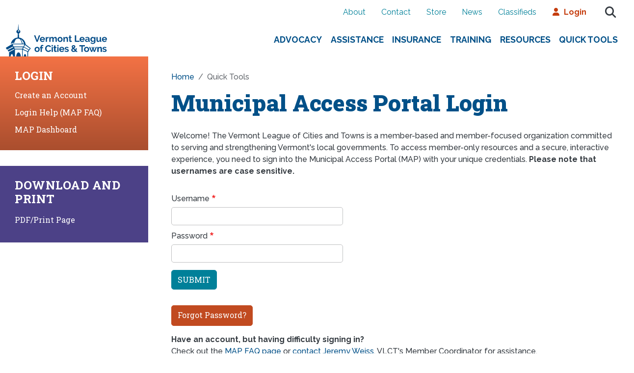

--- FILE ---
content_type: text/html; charset=UTF-8
request_url: https://www.vlct.org/login?destination=/article/previewing-2022-legislative-session
body_size: 17175
content:
<!DOCTYPE html>
<html lang="en" dir="ltr" prefix="og: https://ogp.me/ns#">
  <head>
    <meta charset="utf-8" />
<link rel="canonical" href="https://www.vlct.org/login" />
<meta name="robots" content="noindex, nofollow, noarchive, nosnippet" />
<link rel="shortlink" href="https://www.vlct.org/node/2683" />
<meta name="generator" content="Vermont League of Cities and Towns" />
<meta name="rights" content="©2026 Vermont League of Cities and Towns. All rights reserved." />
<meta name="referrer" content="origin" />
<meta property="og:site_name" content="Vermont League of Cities and Towns" />
<meta property="og:type" content="article" />
<meta property="og:url" content="https://www.vlct.org/login" />
<meta property="og:title" content="Municipal Access Portal Login | Vermont League of Cities and Towns" />
<meta name="twitter:card" content="summary_large_image" />
<meta name="twitter:title" content="Municipal Access Portal Login | Vermont League of Cities and Towns" />
<meta name="MobileOptimized" content="width" />
<meta name="HandheldFriendly" content="true" />
<meta name="apple-mobile-web-app-capable" content="yes" />
<meta name="msapplication-TileColor" content="#da532c" />
<meta name="theme-color" content="#ffffff" />
<meta name="viewport" content="width=device-width, initial-scale=1, shrink-to-fit=no" />
<meta http-equiv="x-ua-compatible" content="ie=edge" />
<link rel="apple-touch-icon" sizes="180x180" href="/sites/default/files/favicons/apple-touch-icon.png" />
<link rel="icon" type="image/png" sizes="32x32" href="/sites/default/files/favicons/favicon-32x32.png" />
<link rel="icon" type="image/png" sizes="16x16" href="/sites/default/files/favicons/favicon-16x16.png" />
<link rel="manifest" href="/sites/default/files/favicons/site.webmanifest" />
<link rel="mask-icon" href="/sites/default/files/favicons/safari-pinned-tab.svg" color="#5bbad5" />

    <title>Municipal Access Portal Login | Vermont League of Cities and Towns</title>
    <link rel="stylesheet" media="all" href="/sites/default/files/css/css_ys-2fyKOIykk_AAqo5AFe56S4s7IpTWz54JQ6aCspF8.css?delta=0&amp;language=en&amp;theme=vlct_theme&amp;include=[base64]" />
<link rel="stylesheet" media="all" href="/sites/default/files/css/css_C82LgAHTzsGHOE64n6Vfhv7V-EohG3wv9z-HiIDMQ2U.css?delta=1&amp;language=en&amp;theme=vlct_theme&amp;include=[base64]" />
<link rel="stylesheet" media="print" href="/sites/default/files/css/css_c5Zj3fvXtNmbUzh1tK5MVjjl5YF4ceWk58G46PfaMHI.css?delta=2&amp;language=en&amp;theme=vlct_theme&amp;include=[base64]" />

    <script type="application/json" data-drupal-selector="drupal-settings-json">{"path":{"baseUrl":"\/","pathPrefix":"","currentPath":"node\/2683","currentPathIsAdmin":false,"isFront":false,"currentLanguage":"en","currentQuery":{"destination":"\/article\/previewing-2022-legislative-session"}},"pluralDelimiter":"\u0003","suppressDeprecationErrors":true,"gtag":{"tagId":"","consentMode":false,"otherIds":[],"events":[],"additionalConfigInfo":[]},"ajaxPageState":{"libraries":"[base64]","theme":"vlct_theme","theme_token":null},"ajaxTrustedUrl":{"\/search\/site":true,"form_action_p_pvdeGsVG5zNF_XLGPTvYSKCf43t8qZYSwcfZl2uzM":true},"gtm":{"tagId":null,"settings":{"data_layer":"dataLayer","include_classes":false,"allowlist_classes":"","blocklist_classes":"","include_environment":false,"environment_id":"","environment_token":""},"tagIds":["GTM-WKSWGNPK"]},"responsive_menu":{"position":"right","theme":"theme-dark","pagedim":"pagedim","modifyViewport":true,"use_bootstrap":true,"breakpoint":"all and (min-width: 1100px)","drag":false,"superfish":{"active":true,"delay":300,"speed":100,"speedOut":100},"mediaQuery":"all and (min-width: 1100px)"},"back_to_top":{"back_to_top_button_trigger":100,"back_to_top_speed":1200,"back_to_top_prevent_on_mobile":true,"back_to_top_prevent_in_admin":true,"back_to_top_button_type":"image","back_to_top_button_text":"Back to top"},"googlePSE":{"language":"en","displayWatermark":false},"vlct":{"name":"Anonymous","mail":null},"user":{"uid":0,"permissionsHash":"a8efde105ea472b5c994e5490b45bd3d1f9e8159243212dbc2125662043d9efe"}}</script>
<script src="/sites/default/files/js/js_Lv-7_Hzy2j3pWi8au6y6PjagfkFhdxtUhDI24k8wuug.js?scope=header&amp;delta=0&amp;language=en&amp;theme=vlct_theme&amp;include=[base64]"></script>
<script src="/libraries/fontawesome/js/fontawesome.min.js?v=6.4.2" defer></script>
<script src="/libraries/fontawesome/js/brands.min.js?v=6.4.2" defer></script>
<script src="/libraries/fontawesome/js/sharp-solid.min.js?v=6.4.2" defer></script>
<script src="/libraries/fontawesome/js/v4-shims.min.js?v=6.4.2" defer></script>
<script src="/libraries/fontawesome/js/solid.min.js?v=6.4.2" defer></script>
<script src="/libraries/fontawesome/js/thin.min.js?v=6.4.2" defer></script>
<script src="/modules/contrib/google_tag/js/gtag.js?t8k8nr"></script>
<script src="/modules/contrib/google_tag/js/gtm.js?t8k8nr"></script>

  </head>
  <body class="layout-one-sidebar layout-sidebar-first has-featured-top page-node-2683 path-node node--type-page">
    <a href="#main-content" class="visually-hidden-focusable">
      Skip to main content
    </a>
    <noscript><iframe src="https://www.googletagmanager.com/ns.html?id=GTM-WKSWGNPK"
                  height="0" width="0" style="display:none;visibility:hidden"></iframe></noscript>

      <div class="dialog-off-canvas-main-canvas" data-off-canvas-main-canvas>
    
			
<div id="page-wrapper">
	<div id="page">
		
		<header id="header" class="header" role="banner" aria-label="Site header">
							<div class="aux-container">
					<div class="container">

						<div class="aux-menu">
															  <section class="region region-aux-menu">
    <nav role="navigation" aria-labelledby="block-topmenunavigation-menu" id="block-topmenunavigation" class="block block-menu navigation menu--top-menu-navigation">
            
  <h2 class="visually-hidden" id="block-topmenunavigation-menu">Top menu navigation</h2>
  

        
                  <ul class="clearfix nav" data-component-id="bootstrap_barrio:menu">
                    <li class="nav-item">
                <a href="/about-vlct" class="nav-link nav-link--about-vlct" data-drupal-link-system-path="node/39">About</a>
              </li>
                <li class="nav-item">
                <a href="/contact-us" class="nav-link nav-link--contact-us">Contact</a>
              </li>
                <li class="nav-item">
                <a href="/store" class="nav-link nav-link--store" data-drupal-link-system-path="node/2762">Store</a>
              </li>
                <li class="nav-item">
                <a href="/news" class="nav-link nav-link--news" data-drupal-link-system-path="node/26">News</a>
              </li>
                <li class="nav-item">
                <a href="/classifieds" class="nav-link nav-link--classifieds" data-drupal-link-system-path="node/288">Classifieds</a>
              </li>
        </ul>
  



  </nav>
<nav role="navigation" aria-labelledby="block-loginmenu-menu" id="block-loginmenu" class="block block-menu navigation menu--login-menu">
            
  <h2 class="visually-hidden" id="block-loginmenu-menu">Login Menu</h2>
  

        
                  <ul class="clearfix nav" data-component-id="bootstrap_barrio:menu">
                    <li class="nav-item">
                <a href="/login" class="nav-link nav-link--login" data-drupal-link-system-path="node/2683">Login</a>
              </li>
        </ul>
  



  </nav>

  </section>

														<div class="search-wrap">
								<button id="btn-search" class="btn btn--search" aria-label="Open search form" tabindex="0">Search</button>
							</div>
						</div>
					</div>
				</div>
				<div class="header-container container">
					<div class="branding">
													  <section class="row region region-branding">
    <div id="block-vlct-theme-sitebranding" class="clearfix block block-system block-system-branding-block">
  
    
        <a href="/" title="Home" rel="home" class="navbar-brand">
              <img src="/sites/default/files/vlct-logo.svg" alt="Home" class="img-fluid d-inline-block align-top" width="207" height="70">
            <span class="ml-2 d-none d-md-inline">Vermont League of Cities and Towns</span>
    </a>
    </div>

  </section>

											</div>
					<div class="menus-container">
						<div class="main-navigation">
							<div class="search-wrap _1">
								<button id="btn-search-1" class="btn btn--search" aria-label="Open search form">Search</button>
							</div>
															  <nav role="navigation" aria-labelledby="block-loginmenu-2-menu" id="block-loginmenu-2" class="block block-menu navigation menu--login-menu">
            
  <h2 class="visually-hidden" id="block-loginmenu-2-menu">Login Menu</h2>
  

        
                  <ul class="clearfix nav" data-component-id="bootstrap_barrio:menu">
                    <li class="nav-item">
                <a href="/login" class="nav-link nav-link--login" data-drupal-link-system-path="node/2683">Login</a>
              </li>
        </ul>
  



  </nav>
<div id="block-vlct-theme-responsivemenumobileicon" class="responsive-menu-toggle-wrapper responsive-menu-toggle block block-responsive-menu block-responsive-menu-toggle">
  
    
      <div class="content">
      <a id="toggle-icon" class="toggle responsive-menu-toggle-icon" title="Menu" href="#off-canvas">
  <span class="icon"></span><span class="label">Menu</span>
</a>
    </div>
  </div>
<div id="block-vlct-theme-horizontalmenu" class="block block-responsive-menu block-responsive-menu-horizontal-menu">
  
    
      <div class="content">
      <nav class="responsive-menu-block-wrapper">
  
              <ul id="horizontal-menu" class="horizontal-menu">
                    <li class="menu-item menu-item--expanded">
        <a href="/advocacy" class="css-col" data-drupal-link-system-path="node/72">Advocacy</a>
                                <ul class="menu sub-nav">
                    <li class="menu-item">
        <a href="/legislative-reports" data-drupal-link-system-path="node/100">Legislative Reports</a>
              </li>
                <li class="menu-item menu-item--expanded">
        <a href="/login-redirect?path=/state-house-happenings" data-drupal-link-query="{&quot;path&quot;:&quot;\/state-house-happenings&quot;}" data-drupal-link-system-path="login-redirect">State House Happenings</a>
                                <ul class="menu sub-nav">
                    <li class="menu-item">
        <a href="/state-house-happenings/testimony-alerts-and-public-comments" data-drupal-link-system-path="node/2546">Testimony, Alerts, Public Comments</a>
              </li>
        </ul>
  
              </li>
                <li class="menu-item menu-item--expanded">
        <a href="/municipal-policy" data-drupal-link-system-path="node/285">Municipal Policy</a>
                                <ul class="menu sub-nav">
                    <li class="menu-item">
        <a href="/resource/2025-2026-municipal-policy" data-drupal-link-system-path="node/3550">2025-2026 Municipal Policy</a>
              </li>
                <li class="menu-item">
        <a href="/municipal-policy/municipal-priorities" data-drupal-link-system-path="node/198">2026 Priorities</a>
              </li>
        </ul>
  
              </li>
                <li class="menu-item menu-item--expanded">
        <a href="/training-events-calendar" data-drupal-link-system-path="node/2761">Advocacy Chat</a>
                                <ul class="menu sub-nav">
                    <li class="menu-item">
        <a href="/advocacy-chat/advocacy-chat-recordings" data-drupal-link-system-path="node/3198">Advocacy Chats Recordings</a>
              </li>
                <li class="menu-item">
        <a href="/training-events-calendar" data-drupal-link-system-path="node/2761">Register</a>
              </li>
        </ul>
  
              </li>
                <li class="menu-item menu-item--expanded">
        <a href="/login-redirect?path=/get-involved" data-drupal-link-query="{&quot;path&quot;:&quot;\/get-involved&quot;}" data-drupal-link-system-path="login-redirect">Get Involved</a>
                                <ul class="menu sub-nav">
                    <li class="menu-item">
        <a href="/get-involved/legislative-policy-committees" data-drupal-link-system-path="node/92">Policy Committees</a>
              </li>
                <li class="menu-item">
        <a href="/resource/effective-testimony-guide-municipal-officials" data-drupal-link-system-path="node/392">Effective Testimony Guide</a>
              </li>
        </ul>
  
              </li>
        </ul>
  
              </li>
                <li class="menu-item menu-item--expanded">
        <a href="/assistance" class="css-col" data-drupal-link-system-path="node/4">Assistance</a>
                                <ul class="menu sub-nav">
                    <li class="menu-item">
        <a href="/municipal-assistance-center" data-drupal-link-system-path="node/74">Municipal Assistance Center</a>
              </li>
                <li class="menu-item menu-item--expanded">
        <a href="/ask-question" data-drupal-link-system-path="node/2759">Submit a Legal Inquiry</a>
                                <ul class="menu sub-nav">
                    <li class="menu-item">
        <a href="/member-legal-inquiry-service" data-drupal-link-system-path="node/106">About Legal Inquiry</a>
              </li>
        </ul>
  
              </li>
                <li class="menu-item menu-item--expanded">
        <a href="/municipal-assistance-center" data-drupal-link-system-path="node/74">Legal Assistance</a>
                                <ul class="menu sub-nav">
                    <li class="menu-item">
        <a href="/login-redirect?path=/resource/epl-referral-program" data-drupal-link-query="{&quot;path&quot;:&quot;\/resource\/epl-referral-program&quot;}" data-drupal-link-system-path="login-redirect">Employment Practices Liability (EPL) Referral</a>
              </li>
                <li class="menu-item">
        <a href="/legal-assistance/legal-review-and-drafting" data-drupal-link-system-path="node/109">Legal Review and Drafting</a>
              </li>
                <li class="menu-item">
        <a href="/municipal-assistance-center" data-drupal-link-system-path="node/74">Municipal Law Topics</a>
              </li>
        </ul>
  
              </li>
                <li class="menu-item menu-item--expanded">
        <a href="/municipal-operations-support" data-drupal-link-system-path="node/3568">Municipal Operations Support</a>
                                <ul class="menu sub-nav">
                    <li class="menu-item">
        <a href="/finance" data-drupal-link-system-path="node/217">Finance</a>
              </li>
                <li class="menu-item">
        <a href="/municipal-operations-support/project-development-funding" data-drupal-link-system-path="node/3597">Project Development &amp; Funding</a>
              </li>
        </ul>
  
              </li>
                <li class="menu-item menu-item--expanded">
        <a href="/municipal-operations-support" data-drupal-link-system-path="node/3568">Technical Assistance</a>
                                <ul class="menu sub-nav">
                    <li class="menu-item">
        <a href="/municipal-operations-support/federal-funding-arpa" data-drupal-link-system-path="node/2602">Grants &amp; Funding Consulting</a>
              </li>
                <li class="menu-item">
        <a href="/consulting/human-resources-consultation-program" data-drupal-link-system-path="node/2545">Human Resources Consulting</a>
              </li>
                <li class="menu-item">
        <a href="/technical-assistance/law-enforcement-consultation-program" data-drupal-link-system-path="node/57">Law Enforcement Consulting</a>
              </li>
                <li class="menu-item">
        <a href="/login-redirect?path=/loss-control" data-drupal-link-query="{&quot;path&quot;:&quot;\/loss-control&quot;}" data-drupal-link-system-path="login-redirect">Loss Control</a>
              </li>
        </ul>
  
              </li>
                <li class="menu-item menu-item--expanded">
        <a href="/recruitment-services" data-drupal-link-system-path="node/4063">Recruitment Services</a>
                                <ul class="menu sub-nav">
                    <li class="menu-item">
        <a href="/recruitment-services" data-drupal-link-system-path="node/4063">Manager/Administrator Recruitment</a>
              </li>
        </ul>
  
              </li>
                <li class="menu-item menu-item--expanded">
        <a href="/resource-library" data-drupal-link-system-path="node/286">Resource Library</a>
                                <ul class="menu sub-nav">
                    <li class="menu-item">
        <a href="https://www.vlct.org/resource-library?field_resource_category_target_id=221&amp;field_department_target_id=All&amp;field_topic_target_id=All" rel="noreferrer">Handbooks</a>
              </li>
                <li class="menu-item">
        <a href="/all-topics" data-drupal-link-system-path="node/2680">Topics (all)</a>
              </li>
        </ul>
  
              </li>
                <li class="menu-item">
        <a href="/ask-question" data-drupal-link-system-path="node/2759">Ask a Question</a>
              </li>
                <li class="menu-item">
        <a href="/login-redirect?path=/muni-pal-beta" data-drupal-link-query="{&quot;path&quot;:&quot;\/muni-pal-beta&quot;}" data-drupal-link-system-path="login-redirect">Ask Muni-Pal AI Assistant</a>
              </li>
        </ul>
  
              </li>
                <li class="menu-item menu-item--expanded">
        <a href="/risk-management-services" class="css-col" data-drupal-link-system-path="node/73">Insurance</a>
                                <ul class="menu sub-nav">
                    <li class="menu-item menu-item--expanded">
        <a href="/report-claim/report-claim" data-drupal-link-system-path="node/110">Report a Claim</a>
                                <ul class="menu sub-nav">
                    <li class="menu-item">
        <a href="/report-claim/auto-loss-notice-form" data-drupal-link-system-path="node/132">Auto Loss Notice</a>
              </li>
                <li class="menu-item">
        <a href="/login-redirect?path=/resource/workers-comp-first-fill-prescription-form" data-drupal-link-query="{&quot;path&quot;:&quot;\/resource\/workers-comp-first-fill-prescription-form&quot;}" data-drupal-link-system-path="login-redirect">First Fill Prescription Form</a>
              </li>
                <li class="menu-item">
        <a href="/report-claim/first-report-injury-form" data-drupal-link-system-path="node/131">First Report of Injury</a>
              </li>
                <li class="menu-item">
        <a href="/report-claim/general-liability-loss-notice" data-drupal-link-system-path="node/130">General Liability Loss Notice</a>
              </li>
                <li class="menu-item">
        <a href="/report-claim/lawsuitcomplaint-notice" data-drupal-link-system-path="node/267">Lawsuit/Complaint Notice</a>
              </li>
                <li class="menu-item">
        <a href="/report-claim/property-loss-notice-form" data-drupal-link-system-path="node/129">Property Loss Notice</a>
              </li>
                <li class="menu-item">
        <a href="/report-claim/report-claim" data-drupal-link-system-path="node/110">Claims Assistance</a>
              </li>
        </ul>
  
              </li>
                <li class="menu-item menu-item--expanded">
        <a href="/pacif-underwriting" data-drupal-link-system-path="node/89">PACIF Policy Portal &amp; Underwriting</a>
                                <ul class="menu sub-nav">
                    <li class="menu-item">
        <a href="/pacif-policy-portal-underwriting/certificate-coverage" data-drupal-link-system-path="node/2539">Certificate of Coverage</a>
              </li>
                <li class="menu-item">
        <a href="/pacif-policy-portal-underwriting/property-listing-change" data-drupal-link-system-path="node/2540">Property Listing Change</a>
              </li>
                <li class="menu-item">
        <a href="/pacif-policy-portal-underwriting/vehicle-listing-change" data-drupal-link-system-path="node/2541">Vehicle Listing Change</a>
              </li>
        </ul>
  
              </li>
                <li class="menu-item menu-item--expanded">
        <a href="/login-redirect?path=/loss-control" data-drupal-link-query="{&quot;path&quot;:&quot;\/loss-control&quot;}" data-drupal-link-system-path="login-redirect">Loss Control</a>
                                <ul class="menu sub-nav">
                    <li class="menu-item">
        <a href="/loss-control/managing-risk-contracts-and-contractors" data-drupal-link-system-path="node/268">Contracts and Contractors</a>
              </li>
                <li class="menu-item">
        <a href="/loss-control/managing-workers-compensation-costs" data-drupal-link-system-path="node/95">Managing Workers&#039; Compensation Costs</a>
              </li>
                <li class="menu-item">
        <a href="/loss-control/fleets-and-commercial-motor-vehicles" data-drupal-link-system-path="node/107">Motor Vehicles &amp; Fleets</a>
              </li>
                <li class="menu-item">
        <a href="/loss-control/vosha-compliance" data-drupal-link-system-path="node/138">OSHA Compliance</a>
              </li>
                <li class="menu-item">
        <a href="/resource/safety-guidance-and-information" data-drupal-link-system-path="node/556">Safety Guidance and Information</a>
              </li>
        </ul>
  
              </li>
                <li class="menu-item">
        <a href="/consulting/human-resources-consultation-program" data-drupal-link-system-path="node/2545">Human Resources Consulting</a>
              </li>
                <li class="menu-item">
        <a href="/professional-services-consulting/law-enforcement-consultation-program">Law Enforcement Consulting</a>
              </li>
                <li class="menu-item">
        <a href="/resource/employee-assistance-program-eap" data-drupal-link-system-path="node/289">Employee Assistance Program</a>
              </li>
                <li class="menu-item menu-item--expanded">
        <a href="/login-redirect?path=/vlct-and-vlct-pacif-coverage-products" data-drupal-link-query="{&quot;path&quot;:&quot;\/vlct-and-vlct-pacif-coverage-products&quot;}" data-drupal-link-system-path="login-redirect">Coverage &amp; Insurance</a>
                                <ul class="menu sub-nav">
                    <li class="menu-item">
        <a href="/login-redirect?path=/coverage-insurance/property-auto-and-liability-coverage" data-drupal-link-query="{&quot;path&quot;:&quot;\/coverage-insurance\/property-auto-and-liability-coverage&quot;}" data-drupal-link-system-path="login-redirect">Property/Auto/Liability Coverage</a>
              </li>
                <li class="menu-item">
        <a href="/login-redirect?path=/coverage-insurance/workers-compensation-coverage" data-drupal-link-query="{&quot;path&quot;:&quot;\/coverage-insurance\/workers-compensation-coverage&quot;}" data-drupal-link-system-path="login-redirect">Workers&#039; Compensation Coverage</a>
              </li>
                <li class="menu-item">
        <a href="/coverage-insurance/unemployment-insurance" data-drupal-link-system-path="node/49">Unemployment Insurance</a>
              </li>
                <li class="menu-item menu-item--collapsed">
        <a href="/login-redirect?path=/coverage-insurance/dental-insurance" data-drupal-link-query="{&quot;path&quot;:&quot;\/coverage-insurance\/dental-insurance&quot;}" data-drupal-link-system-path="login-redirect">Dental Insurance</a>
              </li>
                <li class="menu-item">
        <a href="/coverage-insurance/health-insurance-advisory-services" data-drupal-link-system-path="node/50">Health Insurance Advisory Services</a>
              </li>
                <li class="menu-item">
        <a href="/login-redirect?path=/coverage-insurance/life-and-disability-insurance" data-drupal-link-query="{&quot;path&quot;:&quot;\/coverage-insurance\/life-and-disability-insurance&quot;}" data-drupal-link-system-path="login-redirect">Life and Disability Insurance</a>
              </li>
                <li class="menu-item">
        <a href="/login-redirect?path=/coverage-insurance/vision-insurance" data-drupal-link-query="{&quot;path&quot;:&quot;\/coverage-insurance\/vision-insurance&quot;}" data-drupal-link-system-path="login-redirect">Vision Insurance</a>
              </li>
        </ul>
  
              </li>
                <li class="menu-item menu-item--expanded">
        <a href="/login-redirect?path=/vlct-and-vlct-pacif-coverage-products" data-drupal-link-query="{&quot;path&quot;:&quot;\/vlct-and-vlct-pacif-coverage-products&quot;}" data-drupal-link-system-path="login-redirect">Looking for an insurance quote?</a>
                                <ul class="menu sub-nav">
                    <li class="menu-item">
        <a href="/resource/tulip" data-drupal-link-system-path="node/552">TULIP Quote</a>
              </li>
                <li class="menu-item">
        <a href="/login-redirect?path=/vlct-and-vlct-pacif-coverage-products" data-drupal-link-query="{&quot;path&quot;:&quot;\/vlct-and-vlct-pacif-coverage-products&quot;}" data-drupal-link-system-path="login-redirect">See all insurance products</a>
              </li>
        </ul>
  
              </li>
        </ul>
  
              </li>
                <li class="menu-item menu-item--expanded">
        <a href="/training-events-calendar" class="css-col" data-drupal-link-system-path="node/2761">Training</a>
                                <ul class="menu sub-nav">
                    <li class="menu-item menu-item--expanded">
        <a href="/training-events-calendar" data-drupal-link-system-path="node/2761">Training &amp; Events Calendar</a>
                                <ul class="menu sub-nav">
                    <li class="menu-item">
        <a href="https://www.vlct.org/resource/finding-your-zoom-link-vlct-events" rel="noreferrer">Finding Your Zoom Link</a>
              </li>
                <li class="menu-item">
        <a href="/login-redirect?path=/selectboard-member-curriculum" data-drupal-link-query="{&quot;path&quot;:&quot;\/selectboard-member-curriculum&quot;}" data-drupal-link-system-path="login-redirect">Selectboard Member Curriculum</a>
              </li>
        </ul>
  
              </li>
                <li class="menu-item">
        <a href="/login-redirect?path=/pacif-learn" data-drupal-link-query="{&quot;path&quot;:&quot;\/pacif-learn&quot;}" data-drupal-link-system-path="login-redirect">PACIF Learn</a>
              </li>
                <li class="menu-item">
        <a href="/store" data-drupal-link-system-path="node/2762">On Demand Recordings</a>
              </li>
                <li class="menu-item">
        <a href="/resource/annual-events-training-schedule" data-drupal-link-system-path="node/3609">2025/26 Events &amp; Training Schedule</a>
              </li>
                <li class="menu-item">
        <a href="/town-fair" data-drupal-link-system-path="node/4030">Town Fair</a>
              </li>
                <li class="menu-item menu-item--expanded">
        <a href="/small-group-training" data-drupal-link-system-path="node/81">Custom Small Group Training</a>
                                <ul class="menu sub-nav">
                    <li class="menu-item">
        <a href="/custom-small-group-training/person-loss-control-trainings" data-drupal-link-system-path="node/111">Confined Spaces</a>
              </li>
                <li class="menu-item">
        <a href="/custom-small-group-training/person-loss-control-trainings" data-drupal-link-system-path="node/111">Ergonomics &amp; Injury Prevention</a>
              </li>
                <li class="menu-item">
        <a href="/municipal-assistance-center" data-drupal-link-system-path="node/74">Hearings &amp; Decisions</a>
              </li>
                <li class="menu-item">
        <a href="/municipal-assistance-center" data-drupal-link-system-path="node/74">Municipal Law &amp; Governance</a>
              </li>
                <li class="menu-item">
        <a href="/custom-small-group-training/person-loss-control-trainings" data-drupal-link-system-path="node/111">Reasonable Suspicion</a>
              </li>
                <li class="menu-item">
        <a href="/municipal-assistance-center" data-drupal-link-system-path="node/74">Roles &amp; Responsibilities </a>
              </li>
        </ul>
  
              </li>
        </ul>
  
              </li>
                <li class="menu-item menu-item--expanded">
        <a href="/resource-library" class="css-col" data-drupal-link-system-path="node/286">Resources</a>
                                <ul class="menu sub-nav">
                    <li class="menu-item menu-item--expanded">
        <a href="/resource-library" data-drupal-link-system-path="node/286">Resource Library</a>
                                <ul class="menu sub-nav">
                    <li class="menu-item">
        <a href="/login-redirect?path=/resource/vermont-municipal-clerk-fee-schedule" data-drupal-link-query="{&quot;path&quot;:&quot;\/resource\/vermont-municipal-clerk-fee-schedule&quot;}" data-drupal-link-system-path="login-redirect">Clerk Fee Schedule</a>
              </li>
                <li class="menu-item">
        <a href="/resource-library/vermont-dog-and-wolf-hybrid-licensing" data-drupal-link-system-path="node/233">Dog Licensing</a>
              </li>
                <li class="menu-item">
        <a href="/resource-library?field_resource_category_target_id=221&amp;field_department_target_id=All&amp;field_topic_target_id=All" data-drupal-link-query="{&quot;field_department_target_id&quot;:&quot;All&quot;,&quot;field_resource_category_target_id&quot;:&quot;221&quot;,&quot;field_topic_target_id&quot;:&quot;All&quot;}" data-drupal-link-system-path="node/286">Handbooks</a>
              </li>
                <li class="menu-item">
        <a href="/login-redirect?path=/resource-library/municipal-calendar" data-drupal-link-query="{&quot;path&quot;:&quot;\/resource-library\/municipal-calendar&quot;}" data-drupal-link-system-path="login-redirect">Municipal Calendar</a>
              </li>
                <li class="menu-item">
        <a href="/resource-library/vermont-elected-town-officers" data-drupal-link-system-path="node/3294">Vermont Elected Town Officers</a>
              </li>
        </ul>
  
              </li>
                <li class="menu-item menu-item--expanded">
        <a href="/grants-and-funding" data-drupal-link-system-path="node/101">Grants and Funding</a>
                                <ul class="menu sub-nav">
                    <li class="menu-item">
        <a href="/login-redirect?path=/grants-and-funding/pacif-grants-and-scholarships" data-drupal-link-query="{&quot;path&quot;:&quot;\/grants-and-funding\/pacif-grants-and-scholarships&quot;}" data-drupal-link-system-path="login-redirect">PACIF Grants &amp; Scholarships</a>
              </li>
                <li class="menu-item">
        <a href="/grants-and-funding/vlct-municipal-service-scholarship" data-drupal-link-system-path="node/3422">VLCT Municipal Service Scholarship</a>
              </li>
        </ul>
  
              </li>
                <li class="menu-item menu-item--expanded">
        <a href="/all-topics" data-drupal-link-system-path="node/2680">Topics (all)</a>
                                <ul class="menu sub-nav">
                    <li class="menu-item">
        <a href="/american-rescue-plan-act">ARPA</a>
              </li>
                <li class="menu-item">
        <a href="/find-out-more-about/justice-diversity-equity-inclusion-belonging-resources" data-drupal-link-system-path="node/263">Diversity, Equity, &amp; Inclusion</a>
              </li>
                <li class="menu-item">
        <a href="/topics-all/ethics-and-conflicts-interest" data-drupal-link-system-path="node/83">Ethics and Conflict of Interest</a>
              </li>
                <li class="menu-item menu-item--collapsed">
        <a href="/municipal-operations-support/federal-funding-arpa" data-drupal-link-system-path="node/2602">Federal Funding</a>
              </li>
                <li class="menu-item">
        <a href="/consulting/human-resources-consultation-program" data-drupal-link-system-path="node/2545">Human Resources</a>
              </li>
                <li class="menu-item">
        <a href="/topics-all/vermonts-open-meeting-law" data-drupal-link-system-path="node/82">Open Meeting Law</a>
              </li>
                <li class="menu-item">
        <a href="/topics-all/property-taxes" data-drupal-link-system-path="node/139">Property Taxes</a>
              </li>
                <li class="menu-item">
        <a href="/login-redirect?path=/loss-control" data-drupal-link-query="{&quot;path&quot;:&quot;\/loss-control&quot;}" data-drupal-link-system-path="login-redirect">Safety and Loss Control</a>
              </li>
                <li class="menu-item">
        <a href="/topics-all/town-meeting" data-drupal-link-system-path="node/128">Town Meeting</a>
              </li>
        </ul>
  
              </li>
                <li class="menu-item menu-item--expanded">
        <a href="/vermont-municipal-data-project" data-drupal-link-system-path="node/120">Surveys and Research</a>
                                <ul class="menu sub-nav">
                    <li class="menu-item">
        <a href="/login-redirect?path=/resource/annual-compensation-and-benefits-survey" data-drupal-link-query="{&quot;path&quot;:&quot;\/resource\/annual-compensation-and-benefits-survey&quot;}" data-drupal-link-system-path="login-redirect">Compensation and Benefits</a>
              </li>
        </ul>
  
              </li>
                <li class="menu-item menu-item--expanded">
        <a href="/login-redirect?path=/subscriptions" data-drupal-link-query="{&quot;path&quot;:&quot;\/subscriptions&quot;}" data-drupal-link-system-path="login-redirect">Subscriptions</a>
                                <ul class="menu sub-nav">
                    <li class="menu-item">
        <a href="/subscriptions/vlct-journal" data-drupal-link-system-path="node/271">VLCT Journal</a>
              </li>
                <li class="menu-item">
        <a href="/subscriptions/vlct-news" data-drupal-link-system-path="node/276">VLCT News</a>
              </li>
                <li class="menu-item">
        <a href="/legislative-reports" data-drupal-link-system-path="node/100">Weekly Legislative Report</a>
              </li>
        </ul>
  
              </li>
                <li class="menu-item menu-item--expanded">
        <a href="/classifieds" data-drupal-link-system-path="node/288">Classifieds</a>
                                <ul class="menu sub-nav">
                    <li class="menu-item">
        <a href="/login-redirect?path=/how-create-classified-ad" data-drupal-link-query="{&quot;path&quot;:&quot;\/how-create-classified-ad&quot;}" data-drupal-link-system-path="login-redirect">Submit An Ad</a>
              </li>
        </ul>
  
              </li>
                <li class="menu-item">
        <a href="/login-redirect?path=/member-directory" data-drupal-link-query="{&quot;path&quot;:&quot;\/member-directory&quot;}" data-drupal-link-system-path="login-redirect">Member Directory</a>
              </li>
                <li class="menu-item">
        <a href="/login-redirect?path=/vlcts-business-alliance-program-old" data-drupal-link-query="{&quot;path&quot;:&quot;\/vlcts-business-alliance-program-old&quot;}" data-drupal-link-system-path="login-redirect">Business Alliance Program</a>
              </li>
        </ul>
  
              </li>
                <li class="menu-item menu-item--expanded menu-item--active-trail">
        <span class="css-col">Quick Tools</span>
                                <ul class="menu sub-nav">
                    <li class="menu-item">
        <a href="/store" data-drupal-link-system-path="node/2762">Store</a>
              </li>
                <li class="menu-item">
        <a href="/report-claim">Report a Claim</a>
              </li>
                <li class="menu-item">
        <a href="/ask-question" data-drupal-link-system-path="node/2759">Ask a Question</a>
              </li>
                <li class="menu-item">
        <a href="/login-redirect?path=/muni-pal-beta" data-drupal-link-query="{&quot;path&quot;:&quot;\/muni-pal-beta&quot;}" data-drupal-link-system-path="login-redirect">Ask Muni-Pal AI Assistant</a>
              </li>
                <li class="menu-item">
        <a href="/member-legal-inquiry-service" data-drupal-link-system-path="node/106">Submit an Inquiry</a>
              </li>
                <li class="menu-item">
        <a href="/classifieds" data-drupal-link-system-path="node/288">View Classifieds</a>
              </li>
                <li class="menu-item">
        <a href="/pacif-underwriting" data-drupal-link-system-path="node/89">Request a Coverage Document</a>
              </li>
                <li class="menu-item">
        <a href="/news" data-drupal-link-system-path="node/26">Read the Latest News</a>
              </li>
                <li class="menu-item menu-item--expanded">
        <a href="/resource-library" data-drupal-link-system-path="node/286">Find Out More About</a>
                                <ul class="menu sub-nav">
                    <li class="menu-item">
        <a href="/vlcts-business-alliance-program" data-drupal-link-system-path="node/3350">VLCT&#039;s Business Alliance Program</a>
              </li>
                <li class="menu-item menu-item--collapsed">
        <a href="/find-out-more-about/justice-diversity-equity-inclusion-belonging-resources" data-drupal-link-system-path="node/263">Equity Resources</a>
              </li>
                <li class="menu-item">
        <a href="/topics/town-meeting">Town Meeting</a>
              </li>
                <li class="menu-item">
        <a href="/topics-all/federal-funding/american-rescue-plan-act" data-drupal-link-system-path="node/251">ARPA</a>
              </li>
        </ul>
  
              </li>
                <li class="menu-item menu-item--expanded menu-item--active-trail">
        <a href="/login" data-drupal-link-system-path="node/2683">Login</a>
                                <ul class="menu sub-nav">
                    <li class="menu-item">
        <a href="/CreateAccount" data-drupal-link-system-path="node/2684">Create an Account</a>
              </li>
                <li class="menu-item">
        <a href="/login/municipal-access-portal-faq" data-drupal-link-system-path="node/2681">Login Help (MAP FAQ)</a>
              </li>
                <li class="menu-item">
        <a href="/login-redirect?path=/member-dashboard" data-drupal-link-query="{&quot;path&quot;:&quot;\/member-dashboard&quot;}" data-drupal-link-system-path="login-redirect">MAP Dashboard</a>
              </li>
        </ul>
  
              </li>
                <li class="menu-item">
        <a href="/login-redirect?path=/member-directory" data-drupal-link-query="{&quot;path&quot;:&quot;\/member-directory&quot;}" data-drupal-link-system-path="login-redirect">Search the Member Directory</a>
              </li>
                <li class="menu-item">
        <a href="/login-redirect?path=/subscriptions" data-drupal-link-query="{&quot;path&quot;:&quot;\/subscriptions&quot;}" data-drupal-link-system-path="login-redirect">Subscribe to VLCT News/Journal</a>
              </li>
                <li class="menu-item">
        <a href="https://www.facebook.com/VTLeague" rel="noreferrer">Connect on Social</a>
              </li>
        </ul>
  
              </li>
        </ul>
  


</nav>
    </div>
  </div>


													</div>
					</div>
				</div>
					</header>

						<div id="main-wrapper" class="layout-main-wrapper clearfix">
							<div id="main" class="container-fluid">
					
					<div class="row row-offcanvas row-offcanvas-left clearfix">
						<main class="main-content col order-last" id="content" role="main">
							<section class="section">
								<a id="main-content" tabindex="-1"></a>
								  <div id="block-breadcrumbs" class="block block-system block-system-breadcrumb-block">
  
    
      <div class="content">
      
  <nav role="navigation" aria-label="breadcrumb" style="">
  <ol class="breadcrumb">
            <li class="breadcrumb-item">
        <a href="/">Home</a>
      </li>
                <li class="breadcrumb-item active">
        Quick Tools
      </li>
        </ol>
</nav>


    </div>
  </div>
<div data-drupal-messages-fallback class="hidden"></div>
<div id="block-vlct-theme-pagetitle" class="block block-core block-page-title-block">
  
    
      <div class="content">
      
  <h1 class="title"><span class="field field--name-title field--type-string field--label-hidden">Municipal Access Portal Login </span>
</h1>


    </div>
  </div>
<div id="block-vlct-theme-mainpagecontent" class="block block-system block-system-main-block">
  
    
      <div class="content">
      

<article class="node node--type-page node--view-mode-full clearfix">
  <header>
    
        
                </header>
  <div class="node__content clearfix">
      <div class="layout layout--onecol">
    <div  class="layout__region layout__region--content">
      <div class="block block-layout-builder block-field-blocknodepagefield-content-sections">
  
    
      <div class="content">
      
      <div>



	<div class="paragraph paragraph--type--bp-simple paragraph--view-mode--default paragraph--id--1703">
		<div class="paragraph__column"> 		
            <div class="clearfix text-formatted field field--name-bp-text field--type-text-long field--label-hidden field__item"><p>Welcome! The Vermont League of Cities and Towns is a member-based and member-focused organization committed to serving and strengthening Vermont's local governments. To access member-only resources and a secure, interactive experience, you need to sign into the Municipal Access Portal (MAP) with your unique credentials. <strong>Please note that usernames are case sensitive.</strong></p></div>
      
	</div>
</div>
</div>
      <div>



	<div class="paragraph paragraph--type--vlct-custom-block paragraph--view-mode--default paragraph--id--1704">
		<div class="paragraph__column"> 		
            <div class="field field--name-field-block field--type-block-field field--label-hidden field__item"><div class="vlct-member-login-form block block-vlct block-vlct-member-login-form-block" data-drupal-selector="vlct-member-login-form" id="block-memberloginform">
  
    
      <div class="content">
      
<form action="/login?destination=/article/previewing-2022-legislative-session" method="post" id="vlct-member-login-form" accept-charset="UTF-8">
  





  <fieldset class="js-form-item js-form-type-textfield form-type-textfield js-form-item-username form-item-username">
          <legend class="visually-hidden">Username</legend>
              <label for="edit-username" class="js-form-required form-required">Username</label>
                    <input data-drupal-selector="edit-username" type="text" id="edit-username" name="username" value="" size="60" maxlength="60" class="required form-control" required="required" aria-required="true" />

                      </fieldset>






  <fieldset class="js-form-item js-form-type-password form-type-password js-form-item-password form-item-password">
          <legend class="visually-hidden">Password</legend>
              <label for="edit-password" class="js-form-required form-required">Password</label>
                    <input data-drupal-selector="edit-password" type="password" id="edit-password" name="password" size="60" maxlength="128" class="required form-control" required="required" aria-required="true" />

                      </fieldset>
<input autocomplete="off" data-drupal-selector="form-iqgs1szqxn2-6gnfe0zgcaaykfy0b6fj-r9t5vspnxq" type="hidden" name="form_build_id" value="form-IQGs1sZqxn2-6gnfe0ZGcaaYKfY0b6FJ_r9T5VsPNxQ" class="form-control" />
<input data-drupal-selector="edit-vlct-member-login-form" type="hidden" name="form_id" value="vlct_member_login_form" class="form-control" />
<div data-drupal-selector="edit-actions" class="form-actions js-form-wrapper form-group" id="edit-actions"><input data-drupal-selector="edit-submit" type="submit" id="edit-submit" name="op" value="Submit" class="button button--primary js-form-submit form-submit btn btn-primary form-control" />
</div>

</form>

    </div>
  </div>
</div>
      
	</div>
</div>
</div>
      <div>



	<div class="paragraph paragraph--type--bp-simple paragraph--view-mode--default paragraph--id--1706">
		<div class="paragraph__column"> 		
            <div class="clearfix text-formatted field field--name-bp-text field--type-text-long field--label-hidden field__item"><p><a class="btn btn-primary" data-entity-substitution="canonical" data-entity-type="node" data-entity-uuid="c7511402-00d0-4ffc-acd8-875897a9707b" href="/forgot-password" title="Forgot Password?">Forgot Password?</a></p>

<p><strong>Have an account, but having difficulty signing in? &nbsp;</strong><br>
Check out the <a href="/mapfaq">MAP FAQ page</a> or <a href="mailto: jweiss@vlct.org">contact Jeremy Weiss</a>, VLCT's Member Coordinator, for assistance.&nbsp;</p>

<p><strong>Not a registered user?&nbsp;</strong><br>
Accounts are only available to VLCT member staff, affiliates, and partners. <a href="/createaccount">Request a new account</a>.&nbsp;</p>

<p><strong>Have other questions?&nbsp;</strong><br>
Refer to the <a href="/mapfaq">MAP FAQ page</a> for answers to commonly asked questions.&nbsp;</p></div>
      
	</div>
</div>
</div>
  
    </div>
  </div>
<div class="block block-layout-builder block-field-blocknodepagefield-metatag">
  
    
      <div class="content">
      
    </div>
  </div>

    </div>
  </div>

  </div>
  </article>

    </div>
  </div>


							</section>
						</main>

													<div class="sidebar_first sidebar col-md-2 order-first" id="sidebar_first">
																		<aside class="section" role="complementary">
																				  <nav role="navigation" aria-labelledby="block-vlct-theme-mainnavigation-menu" id="block-vlct-theme-mainnavigation" class="block block-menu navigation menu--main">
            
  <h2 class="visually-hidden" id="block-vlct-theme-mainnavigation-menu">Main navigation</h2>
  

        


              <ul id="block-vlct-theme-mainnavigation" class="clearfix nav navbar-nav">
                    <li class="nav-item menu-item--expanded active">
                          <a href="/login" class="nav-link active nav-link--login" data-drupal-link-system-path="node/2683">Login</a>
                        <ul>
                    <li>
                          <a href="/CreateAccount" class="nav-link--createaccount" data-drupal-link-system-path="node/2684">Create an Account</a>
              </li>
                <li>
                          <a href="/login/municipal-access-portal-faq" class="nav-link--login-municipal-access-portal-faq" data-drupal-link-system-path="node/2681">Login Help (MAP FAQ)</a>
              </li>
                <li>
                          <a href="/login-redirect?path=/member-dashboard" class="nav-link--login-redirectpath-member-dashboard" data-drupal-link-query="{&quot;path&quot;:&quot;\/member-dashboard&quot;}" data-drupal-link-system-path="login-redirect">MAP Dashboard</a>
              </li>
        </ul>
  
              </li>
        </ul>
  


  </nav>
<div id="block-vlct-theme-downloadandprint" class="block block-vlct block-vlct-download-print">
  
    
      <div class="content">
      <div class="item-list"><h3>Download and Print</h3><ul class="list-group"><li class="list-group-item"><a href="/print/pdf/node/2683">PDF/Print Page</a></li></ul></div>
    </div>
  </div>


									</aside>
								</div>
													</div>
					</div>
							</div>

			<footer class="site-footer">
									<div class="container-fluid">
													<div class="site-footer__top clearfix">
								  <section class="row region region-footer-first">
    <div id="block-footeraddress" class="block-content-simple_content block block-block-content block-block-contentf8196949-7ba7-4f34-a2aa-1a54fe53d843">
  
    
      <div class="content">
      
            <div class="clearfix text-formatted field field--name-body field--type-text-with-summary field--label-hidden field__item"><p>Vermont League Of Cities &amp; Towns</p>

<p>89 Main St.<br>
Suite 4,<br>
Montpelier, VT, 05602</p>

<p>802-229-9111<br><a href="mailto:info@vlct.org">info@vlct.org</a></p></div>
      
    </div>
  </div>

  </section>

								  <section class="row region region-footer-second">
    <nav role="navigation" aria-labelledby="block-footermenu1-menu" id="block-footermenu1" class="block block-menu navigation menu--footer-menu">
            
  <h2 class="visually-hidden" id="block-footermenu1-menu">Footer Menu 1</h2>
  

        
                  <ul class="clearfix nav" data-component-id="bootstrap_barrio:menu">
                    <li class="nav-item">
                <a href="/login" class="nav-link nav-link--login" data-drupal-link-system-path="node/2683">Login</a>
              </li>
                <li class="nav-item">
                <a href="/contact" class="nav-link nav-link--contact" data-drupal-link-system-path="node/44">Contact</a>
              </li>
                <li class="nav-item">
                <a href="/vlct-requests-proposals" class="nav-link nav-link--vlct-requests-proposals" data-drupal-link-system-path="node/3070">Doing Business with VLCT</a>
              </li>
        </ul>
  



  </nav>
<nav role="navigation" aria-labelledby="block-footermenu2-menu" id="block-footermenu2" class="block block-menu navigation menu--footer-menu-2">
            
  <h2 class="visually-hidden" id="block-footermenu2-menu">Footer Menu 2</h2>
  

        
                  <ul class="clearfix nav" data-component-id="bootstrap_barrio:menu">
                    <li class="nav-item">
                <a href="/news" class="nav-link nav-link--news" data-drupal-link-system-path="node/26">News</a>
              </li>
                <li class="nav-item">
                <a href="/resource-library" class="nav-link nav-link--resource-library" data-drupal-link-system-path="node/286">Resources</a>
              </li>
                <li class="nav-item">
                <a href="/assistance" class="nav-link nav-link--assistance" data-drupal-link-system-path="node/4">Assistance</a>
              </li>
        </ul>
  



  </nav>
<nav role="navigation" aria-labelledby="block-footermenu3-menu" id="block-footermenu3" class="block block-menu navigation menu--footer-menu-3">
            
  <h2 class="visually-hidden" id="block-footermenu3-menu">Footer Menu 3</h2>
  

        
                  <ul class="clearfix nav" data-component-id="bootstrap_barrio:menu">
                    <li class="nav-item">
                <a href="/vlcts-business-alliance-program" class="nav-link nav-link--vlcts-business-alliance-program" data-drupal-link-system-path="node/3350">Sponsor</a>
              </li>
                <li class="nav-item">
                <a href="/membership" class="nav-link nav-link--membership" data-drupal-link-system-path="node/63">Become a Member</a>
              </li>
        </ul>
  



  </nav>
<nav role="navigation" aria-labelledby="block-followus-menu" id="block-followus" class="block block-menu navigation menu--follow-us">
      
  <h2 id="block-followus-menu">Follow Us</h2>
  

        
                  <ul class="clearfix nav" data-component-id="bootstrap_barrio:menu">
                    <li class="nav-item">
                <a href="http://www.facebook.com/VTLeague" target="_blank" class="nav-link nav-link-http--wwwfacebookcom-vtleague" rel="noopener noreferrer">Facebook</a>
              </li>
                <li class="nav-item">
                <a href="https://www.linkedin.com/company/vermont-league-of-cities-and-towns" class="nav-link nav-link-https--wwwlinkedincom-company-vermont-league-of-cities-and-towns" rel="noreferrer">Linkedin</a>
              </li>
        </ul>
  



  </nav>
<div id="block-copyrightfooter-2" class="block block-copyright-footer">
  
    
      <div class="content">
      Copyright &copy; 2023-2026 Vermont League of Cities and Towns 
    </div>
  </div>

  </section>

								
							</div>
											</div>
							</footer>
		</div>
	</div>
	<div class="search">
		<button id="btn-search-close" class="btn btn--search-close" aria-label="Close search form">
			<span>Close</span>
		</button>
		<div class="search-modal">
							  <section class="region region-search-modal">
    <div class="search-block-form google-cse block block-search block-search-form-block" data-drupal-selector="search-block-form" id="block-searchform" role="search">
  
    
    <div class="content container-inline">
        <div class="content container-inline">
      <form action="/search/site" method="get" id="search-block-form" accept-charset="UTF-8" class="search-form search-block-form form-row">
  




        
  <fieldset class="js-form-item js-form-type-search form-type-search js-form-item-keys form-item-keys form-no-label">
          <legend class="visually-hidden">Search</legend>
              <label for="edit-keys" class="visually-hidden">Search</label>
                    <input title="Enter the terms you wish to search for." data-drupal-selector="edit-keys" type="search" id="edit-keys" name="keys" value="" size="15" maxlength="128" class="form-search form-control" />

                      </fieldset>
<div data-drupal-selector="edit-actions" class="form-actions js-form-wrapper form-group" id="edit-actions--2"><input data-drupal-selector="edit-submit" type="submit" id="edit-submit" value="Search" class="button js-form-submit form-submit btn btn-primary form-control" />
</div>

</form>

    </div>
  
  </div>
</div>

  </section>

					</div>
	</div>
</div>
	

  </div>

    <div class="off-canvas-wrapper"><div id="off-canvas">
              <ul>
                    <li class="menu-item--b665768c-88be-4ba8-87f1-1030587e6987 menu-name--main">
        <a href="/advocacy" class="css-col" data-drupal-link-system-path="node/72">Advocacy</a>
                                <ul>
                    <li class="menu-item--f5146740-9eb1-4ae3-88f5-11c6a024323d menu-name--main">
        <a href="/legislative-reports" data-drupal-link-system-path="node/100">Legislative Reports</a>
              </li>
                <li class="menu-item--_02-login menu-name--main">
        <a href="/login-redirect?path=/state-house-happenings" data-drupal-link-query="{&quot;path&quot;:&quot;\/state-house-happenings&quot;}" data-drupal-link-system-path="login-redirect">State House Happenings</a>
                                <ul>
                    <li class="menu-item--_03-login menu-name--main">
        <a href="/state-house-happenings/testimony-alerts-and-public-comments" data-drupal-link-system-path="node/2546">Testimony, Alerts, Public Comments</a>
              </li>
        </ul>
  
              </li>
                <li class="menu-item--_7f3796c-9d6b-483c-a0e5-7d5cead798a2 menu-name--main">
        <a href="/municipal-policy" data-drupal-link-system-path="node/285">Municipal Policy</a>
                                <ul>
                    <li class="menu-item--_f4b2651-0367-45bd-88bb-4197db334ef3 menu-name--main">
        <a href="/resource/2025-2026-municipal-policy" data-drupal-link-system-path="node/3550">2025-2026 Municipal Policy</a>
              </li>
                <li class="menu-item--c4768cb0-62ec-4a93-b71f-602b56b492c4 menu-name--main">
        <a href="/municipal-policy/municipal-priorities" data-drupal-link-system-path="node/198">2026 Priorities</a>
              </li>
        </ul>
  
              </li>
                <li class="menu-item--a9464722-5565-4756-a693-193125a345ee menu-name--main">
        <a href="/training-events-calendar" data-drupal-link-system-path="node/2761">Advocacy Chat</a>
                                <ul>
                    <li class="menu-item--b3cd67fb-66fb-4345-aedc-d19455ba582f menu-name--main">
        <a href="/advocacy-chat/advocacy-chat-recordings" data-drupal-link-system-path="node/3198">Advocacy Chats Recordings</a>
              </li>
                <li class="menu-item--_37e9e36-286d-4176-9863-867656d575db menu-name--main">
        <a href="/training-events-calendar" data-drupal-link-system-path="node/2761">Register</a>
              </li>
        </ul>
  
              </li>
                <li class="menu-item--_1-login menu-name--main">
        <a href="/login-redirect?path=/get-involved" data-drupal-link-query="{&quot;path&quot;:&quot;\/get-involved&quot;}" data-drupal-link-system-path="login-redirect">Get Involved</a>
                                <ul>
                    <li class="menu-item--_00-login menu-name--main">
        <a href="/get-involved/legislative-policy-committees" data-drupal-link-system-path="node/92">Policy Committees</a>
              </li>
                <li class="menu-item--_56-login menu-name--main">
        <a href="/resource/effective-testimony-guide-municipal-officials" data-drupal-link-system-path="node/392">Effective Testimony Guide</a>
              </li>
        </ul>
  
              </li>
        </ul>
  
              </li>
                <li class="menu-item--_af3a5f2-ad42-4a83-a09c-5ca65bba42e7 menu-name--main">
        <a href="/assistance" class="css-col" data-drupal-link-system-path="node/4">Assistance</a>
                                <ul>
                    <li class="menu-item--_859119b-11ab-4fe3-8aee-30620aba21ba menu-name--main">
        <a href="/municipal-assistance-center" data-drupal-link-system-path="node/74">Municipal Assistance Center</a>
              </li>
                <li class="menu-item--_19d735f-bd3a-455d-acdc-2cc3f3f61ee6 menu-name--main">
        <a href="/ask-question" data-drupal-link-system-path="node/2759">Submit a Legal Inquiry</a>
                                <ul>
                    <li class="menu-item--_e06f6f1-e8c4-4960-9277-5d4b7545abd3 menu-name--main">
        <a href="/member-legal-inquiry-service" data-drupal-link-system-path="node/106">About Legal Inquiry</a>
              </li>
        </ul>
  
              </li>
                <li class="menu-item--ee460c1e-cf6b-4027-a90b-297268599497 menu-name--main">
        <a href="/municipal-assistance-center" data-drupal-link-system-path="node/74">Legal Assistance</a>
                                <ul>
                    <li class="menu-item--_91-login menu-name--main">
        <a href="/login-redirect?path=/resource/epl-referral-program" data-drupal-link-query="{&quot;path&quot;:&quot;\/resource\/epl-referral-program&quot;}" data-drupal-link-system-path="login-redirect">Employment Practices Liability (EPL) Referral</a>
              </li>
                <li class="menu-item--_0d1fe08-de0d-4d82-bcbf-79fcc6f6bdb2 menu-name--main">
        <a href="/legal-assistance/legal-review-and-drafting" data-drupal-link-system-path="node/109">Legal Review and Drafting</a>
              </li>
                <li class="menu-item--db084c5f-346f-4753-956e-1b37914b20b1 menu-name--main">
        <a href="/municipal-assistance-center" data-drupal-link-system-path="node/74">Municipal Law Topics</a>
              </li>
        </ul>
  
              </li>
                <li class="menu-item--acee689d-b3a0-49dd-b011-298acad8e4e8 menu-name--main">
        <a href="/municipal-operations-support" data-drupal-link-system-path="node/3568">Municipal Operations Support</a>
                                <ul>
                    <li class="menu-item--_59c6fa5-adff-475e-b3c3-d6d59690ec32 menu-name--main">
        <a href="/finance" data-drupal-link-system-path="node/217">Finance</a>
              </li>
                <li class="menu-item--_f27828e-83d3-4e67-9862-a04be4732f36 menu-name--main">
        <a href="/municipal-operations-support/project-development-funding" data-drupal-link-system-path="node/3597">Project Development &amp; Funding</a>
              </li>
        </ul>
  
              </li>
                <li class="menu-item--d4f80761-59ac-4013-8db9-c550ade18153 menu-name--main">
        <a href="/municipal-operations-support" data-drupal-link-system-path="node/3568">Technical Assistance</a>
                                <ul>
                    <li class="menu-item--_f95292e-e7e0-4405-adb3-2cc1583679d4 menu-name--main">
        <a href="/municipal-operations-support/federal-funding-arpa" data-drupal-link-system-path="node/2602">Grants &amp; Funding Consulting</a>
              </li>
                <li class="menu-item--_a99ad03-f481-4483-a7bb-5d30e6e78896 menu-name--main">
        <a href="/consulting/human-resources-consultation-program" data-drupal-link-system-path="node/2545">Human Resources Consulting</a>
              </li>
                <li class="menu-item--fcbacade-6bcf-4367-8c7f-93600c793972 menu-name--main">
        <a href="/technical-assistance/law-enforcement-consultation-program" data-drupal-link-system-path="node/57">Law Enforcement Consulting</a>
              </li>
                <li class="menu-item--_44-login menu-name--main">
        <a href="/login-redirect?path=/loss-control" data-drupal-link-query="{&quot;path&quot;:&quot;\/loss-control&quot;}" data-drupal-link-system-path="login-redirect">Loss Control</a>
              </li>
        </ul>
  
              </li>
                <li class="menu-item--_ddb0351-f674-4488-a468-38386a424a8b menu-name--main">
        <a href="/recruitment-services" data-drupal-link-system-path="node/4063">Recruitment Services</a>
                                <ul>
                    <li class="menu-item--_863d495-d572-4166-a857-672802834ebf menu-name--main">
        <a href="/recruitment-services" data-drupal-link-system-path="node/4063">Manager/Administrator Recruitment</a>
              </li>
        </ul>
  
              </li>
                <li class="menu-item--_7d6017e-3949-45c0-b01a-dd83991f5cf8 menu-name--main">
        <a href="/resource-library" data-drupal-link-system-path="node/286">Resource Library</a>
                                <ul>
                    <li class="menu-item--_ec00a7a-3076-4eca-83ef-f15a34dc9f28 menu-name--main">
        <a href="https://www.vlct.org/resource-library?field_resource_category_target_id=221&amp;field_department_target_id=All&amp;field_topic_target_id=All" rel="noreferrer">Handbooks</a>
              </li>
                <li class="menu-item--_cdc698a-5937-4c1d-861b-e6906e03e221 menu-name--main">
        <a href="/all-topics" data-drupal-link-system-path="node/2680">Topics (all)</a>
              </li>
        </ul>
  
              </li>
                <li class="menu-item--f6d36b8d-75b5-4a4a-bbb6-4e49d9d219b3 menu-name--main">
        <a href="/ask-question" data-drupal-link-system-path="node/2759">Ask a Question</a>
              </li>
                <li class="menu-item--_74-login menu-name--main">
        <a href="/login-redirect?path=/muni-pal-beta" data-drupal-link-query="{&quot;path&quot;:&quot;\/muni-pal-beta&quot;}" data-drupal-link-system-path="login-redirect">Ask Muni-Pal AI Assistant</a>
              </li>
        </ul>
  
              </li>
                <li class="menu-item--_6433d10-27fb-4f30-89bd-6122a5fdb996 menu-name--main">
        <a href="/risk-management-services" class="css-col" data-drupal-link-system-path="node/73">Insurance</a>
                                <ul>
                    <li class="menu-item--_de4ae7b-d38c-4ab3-b0da-38984b1a51d5 menu-name--main">
        <a href="/report-claim/report-claim" data-drupal-link-system-path="node/110">Report a Claim</a>
                                <ul>
                    <li class="menu-item--b9fcbd7f-a203-434e-ad36-b2f4b1b753cc menu-name--main">
        <a href="/report-claim/auto-loss-notice-form" data-drupal-link-system-path="node/132">Auto Loss Notice</a>
              </li>
                <li class="menu-item--_04-login menu-name--main">
        <a href="/login-redirect?path=/resource/workers-comp-first-fill-prescription-form" data-drupal-link-query="{&quot;path&quot;:&quot;\/resource\/workers-comp-first-fill-prescription-form&quot;}" data-drupal-link-system-path="login-redirect">First Fill Prescription Form</a>
              </li>
                <li class="menu-item--ed800c03-8fcb-4028-a23e-93386e7cf66a menu-name--main">
        <a href="/report-claim/first-report-injury-form" data-drupal-link-system-path="node/131">First Report of Injury</a>
              </li>
                <li class="menu-item--_c560044-3213-4315-a5ac-24d58c7b619f menu-name--main">
        <a href="/report-claim/general-liability-loss-notice" data-drupal-link-system-path="node/130">General Liability Loss Notice</a>
              </li>
                <li class="menu-item--_f86efea-1b23-4ecf-b5fa-55daa1dd846b menu-name--main">
        <a href="/report-claim/lawsuitcomplaint-notice" data-drupal-link-system-path="node/267">Lawsuit/Complaint Notice</a>
              </li>
                <li class="menu-item--e2be3020-3686-46c3-af84-c60e3e8c78a0 menu-name--main">
        <a href="/report-claim/property-loss-notice-form" data-drupal-link-system-path="node/129">Property Loss Notice</a>
              </li>
                <li class="menu-item--_4fd1800-f75c-4180-b904-2a9423ac43b9 menu-name--main">
        <a href="/report-claim/report-claim" data-drupal-link-system-path="node/110">Claims Assistance</a>
              </li>
        </ul>
  
              </li>
                <li class="menu-item--fb6aed94-804a-45ee-831a-b1514458cbf8 menu-name--main">
        <a href="/pacif-underwriting" data-drupal-link-system-path="node/89">PACIF Policy Portal &amp; Underwriting</a>
                                <ul>
                    <li class="menu-item--_08b1574-de7b-4380-ab0e-a481600834e9 menu-name--main">
        <a href="/pacif-policy-portal-underwriting/certificate-coverage" data-drupal-link-system-path="node/2539">Certificate of Coverage</a>
              </li>
                <li class="menu-item--_b4b5b6b-f81a-4b63-b62f-965f89002bc9 menu-name--main">
        <a href="/pacif-policy-portal-underwriting/property-listing-change" data-drupal-link-system-path="node/2540">Property Listing Change</a>
              </li>
                <li class="menu-item--_3f90c33-6188-4e15-8d92-f336b5a077c4 menu-name--main">
        <a href="/pacif-policy-portal-underwriting/vehicle-listing-change" data-drupal-link-system-path="node/2541">Vehicle Listing Change</a>
              </li>
        </ul>
  
              </li>
                <li class="menu-item--_7-login menu-name--main">
        <a href="/login-redirect?path=/loss-control" data-drupal-link-query="{&quot;path&quot;:&quot;\/loss-control&quot;}" data-drupal-link-system-path="login-redirect">Loss Control</a>
                                <ul>
                    <li class="menu-item--_70-login menu-name--main">
        <a href="/loss-control/managing-risk-contracts-and-contractors" data-drupal-link-system-path="node/268">Contracts and Contractors</a>
              </li>
                <li class="menu-item--_48-login menu-name--main">
        <a href="/loss-control/managing-workers-compensation-costs" data-drupal-link-system-path="node/95">Managing Workers&#039; Compensation Costs</a>
              </li>
                <li class="menu-item--_6-login menu-name--main">
        <a href="/loss-control/fleets-and-commercial-motor-vehicles" data-drupal-link-system-path="node/107">Motor Vehicles &amp; Fleets</a>
              </li>
                <li class="menu-item--_9-login menu-name--main">
        <a href="/loss-control/vosha-compliance" data-drupal-link-system-path="node/138">OSHA Compliance</a>
              </li>
                <li class="menu-item--_49-login menu-name--main">
        <a href="/resource/safety-guidance-and-information" data-drupal-link-system-path="node/556">Safety Guidance and Information</a>
              </li>
        </ul>
  
              </li>
                <li class="menu-item--_cc59ca7-ac00-42fa-8d06-f52bd880c103 menu-name--main">
        <a href="/consulting/human-resources-consultation-program" data-drupal-link-system-path="node/2545">Human Resources Consulting</a>
              </li>
                <li class="menu-item--cf179fc6-e8fb-49b5-85f7-49d689982f52 menu-name--main">
        <a href="/professional-services-consulting/law-enforcement-consultation-program">Law Enforcement Consulting</a>
              </li>
                <li class="menu-item--_c043b7e-6c6d-468f-a8b3-a27555131c51 menu-name--main">
        <a href="/resource/employee-assistance-program-eap" data-drupal-link-system-path="node/289">Employee Assistance Program</a>
              </li>
                <li class="menu-item--_58-login menu-name--main">
        <a href="/login-redirect?path=/vlct-and-vlct-pacif-coverage-products" data-drupal-link-query="{&quot;path&quot;:&quot;\/vlct-and-vlct-pacif-coverage-products&quot;}" data-drupal-link-system-path="login-redirect">Coverage &amp; Insurance</a>
                                <ul>
                    <li class="menu-item--_6-login menu-name--main">
        <a href="/login-redirect?path=/coverage-insurance/property-auto-and-liability-coverage" data-drupal-link-query="{&quot;path&quot;:&quot;\/coverage-insurance\/property-auto-and-liability-coverage&quot;}" data-drupal-link-system-path="login-redirect">Property/Auto/Liability Coverage</a>
              </li>
                <li class="menu-item--_5-login menu-name--main">
        <a href="/login-redirect?path=/coverage-insurance/workers-compensation-coverage" data-drupal-link-query="{&quot;path&quot;:&quot;\/coverage-insurance\/workers-compensation-coverage&quot;}" data-drupal-link-system-path="login-redirect">Workers&#039; Compensation Coverage</a>
              </li>
                <li class="menu-item--_0-login menu-name--main">
        <a href="/coverage-insurance/unemployment-insurance" data-drupal-link-system-path="node/49">Unemployment Insurance</a>
              </li>
                <li class="menu-item--_3-login menu-name--main">
        <a href="/login-redirect?path=/coverage-insurance/dental-insurance" data-drupal-link-query="{&quot;path&quot;:&quot;\/coverage-insurance\/dental-insurance&quot;}" data-drupal-link-system-path="login-redirect">Dental Insurance</a>
                                <ul>
                    <li class="menu-item--_24-login menu-name--main">
        <a href="/login-redirect?path=/resource/group-dental-enrollment" data-drupal-link-query="{&quot;path&quot;:&quot;\/resource\/group-dental-enrollment&quot;}" data-drupal-link-system-path="login-redirect">Group Dental Enrollment</a>
              </li>
                <li class="menu-item--_25-login menu-name--main">
        <a href="/login-redirect?path=/resource/group-dental-plans-and-rates" data-drupal-link-query="{&quot;path&quot;:&quot;\/resource\/group-dental-plans-and-rates&quot;}" data-drupal-link-system-path="login-redirect">Group Dental Plans and Rates</a>
              </li>
                <li class="menu-item--_26-login menu-name--main">
        <a href="/login-redirect?path=/resource/delta-dental-employee-handouts" data-drupal-link-query="{&quot;path&quot;:&quot;\/resource\/delta-dental-employee-handouts&quot;}" data-drupal-link-system-path="login-redirect">Dental Insurance Employee Handouts</a>
              </li>
                <li class="menu-item--_27-login menu-name--main">
        <a href="/login-redirect?path=/resource/northeast-delta-dentals-health-through-oral-wellness-how-program" data-drupal-link-query="{&quot;path&quot;:&quot;\/resource\/northeast-delta-dentals-health-through-oral-wellness-how-program&quot;}" data-drupal-link-system-path="login-redirect">Delta Dental HOW Program</a>
              </li>
        </ul>
  
              </li>
                <li class="menu-item--_2-login menu-name--main">
        <a href="/coverage-insurance/health-insurance-advisory-services" data-drupal-link-system-path="node/50">Health Insurance Advisory Services</a>
              </li>
                <li class="menu-item--_4-login menu-name--main">
        <a href="/login-redirect?path=/coverage-insurance/life-and-disability-insurance" data-drupal-link-query="{&quot;path&quot;:&quot;\/coverage-insurance\/life-and-disability-insurance&quot;}" data-drupal-link-system-path="login-redirect">Life and Disability Insurance</a>
              </li>
                <li class="menu-item--_1-login menu-name--main">
        <a href="/login-redirect?path=/coverage-insurance/vision-insurance" data-drupal-link-query="{&quot;path&quot;:&quot;\/coverage-insurance\/vision-insurance&quot;}" data-drupal-link-system-path="login-redirect">Vision Insurance</a>
              </li>
        </ul>
  
              </li>
                <li class="menu-item--_07-login menu-name--main">
        <a href="/login-redirect?path=/vlct-and-vlct-pacif-coverage-products" data-drupal-link-query="{&quot;path&quot;:&quot;\/vlct-and-vlct-pacif-coverage-products&quot;}" data-drupal-link-system-path="login-redirect">Looking for an insurance quote?</a>
                                <ul>
                    <li class="menu-item--_09-login menu-name--main">
        <a href="/resource/tulip" data-drupal-link-system-path="node/552">TULIP Quote</a>
              </li>
                <li class="menu-item--_08-login menu-name--main">
        <a href="/login-redirect?path=/vlct-and-vlct-pacif-coverage-products" data-drupal-link-query="{&quot;path&quot;:&quot;\/vlct-and-vlct-pacif-coverage-products&quot;}" data-drupal-link-system-path="login-redirect">See all insurance products</a>
              </li>
        </ul>
  
              </li>
        </ul>
  
              </li>
                <li class="menu-item--e3c298ba-6866-4cf4-afdb-6d5012f6d267 menu-name--main">
        <a href="/training-events-calendar" class="css-col" data-drupal-link-system-path="node/2761">Training</a>
                                <ul>
                    <li class="menu-item--_d429726-5a23-451b-8c98-4204461e1260 menu-name--main">
        <a href="/training-events-calendar" data-drupal-link-system-path="node/2761">Training &amp; Events Calendar</a>
                                <ul>
                    <li class="menu-item--f94345bf-fc69-4e63-b5c4-08b554d98318 menu-name--main">
        <a href="https://www.vlct.org/resource/finding-your-zoom-link-vlct-events" rel="noreferrer">Finding Your Zoom Link</a>
              </li>
                <li class="menu-item--_66-login menu-name--main">
        <a href="/login-redirect?path=/selectboard-member-curriculum" data-drupal-link-query="{&quot;path&quot;:&quot;\/selectboard-member-curriculum&quot;}" data-drupal-link-system-path="login-redirect">Selectboard Member Curriculum</a>
              </li>
        </ul>
  
              </li>
                <li class="menu-item--_2-login menu-name--main">
        <a href="/login-redirect?path=/pacif-learn" data-drupal-link-query="{&quot;path&quot;:&quot;\/pacif-learn&quot;}" data-drupal-link-system-path="login-redirect">PACIF Learn</a>
              </li>
                <li class="menu-item--c2d9d7b7-2ab9-4b7a-bca3-302129fcf6f0 menu-name--main">
        <a href="/store" data-drupal-link-system-path="node/2762">On Demand Recordings</a>
              </li>
                <li class="menu-item--_bec899b-5bb5-4bd9-831e-fedd5b3a3787 menu-name--main">
        <a href="/resource/annual-events-training-schedule" data-drupal-link-system-path="node/3609">2025/26 Events &amp; Training Schedule</a>
              </li>
                <li class="menu-item--_0f1009d-a559-40c8-9efa-4ab9a16e82d8 menu-name--main">
        <a href="/town-fair" data-drupal-link-system-path="node/4030">Town Fair</a>
              </li>
                <li class="menu-item--e4c0ef46-6829-4357-ae4a-8a8b0e3e3783 menu-name--main">
        <a href="/small-group-training" data-drupal-link-system-path="node/81">Custom Small Group Training</a>
                                <ul>
                    <li class="menu-item--_e1a0e48-81b9-4d7a-9dc2-b45be750abbd menu-name--main">
        <a href="/custom-small-group-training/person-loss-control-trainings" data-drupal-link-system-path="node/111">Confined Spaces</a>
              </li>
                <li class="menu-item--df36a235-1ea6-46dc-8266-d7671cd9f7df menu-name--main">
        <a href="/custom-small-group-training/person-loss-control-trainings" data-drupal-link-system-path="node/111">Ergonomics &amp; Injury Prevention</a>
              </li>
                <li class="menu-item--bbdc91a7-f049-43ae-b6a6-4d12bfa20e81 menu-name--main">
        <a href="/municipal-assistance-center" data-drupal-link-system-path="node/74">Hearings &amp; Decisions</a>
              </li>
                <li class="menu-item--ec78229c-a503-436b-a027-5f458da21c0e menu-name--main">
        <a href="/municipal-assistance-center" data-drupal-link-system-path="node/74">Municipal Law &amp; Governance</a>
              </li>
                <li class="menu-item--_39ef7d6-6598-4e0a-b9f1-8e4ffc31222a menu-name--main">
        <a href="/custom-small-group-training/person-loss-control-trainings" data-drupal-link-system-path="node/111">Reasonable Suspicion</a>
              </li>
                <li class="menu-item--_0997d71-5f49-4fc6-9778-1659ff6f4e11 menu-name--main">
        <a href="/municipal-assistance-center" data-drupal-link-system-path="node/74">Roles &amp; Responsibilities </a>
              </li>
        </ul>
  
              </li>
        </ul>
  
              </li>
                <li class="menu-item--c729c1f0-e5a9-4119-9711-7fc5b4108fb2 menu-name--main">
        <a href="/resource-library" class="css-col" data-drupal-link-system-path="node/286">Resources</a>
                                <ul>
                    <li class="menu-item--_9ef0bb8-2c18-40d9-ab56-9d9066174417 menu-name--main">
        <a href="/resource-library" data-drupal-link-system-path="node/286">Resource Library</a>
                                <ul>
                    <li class="menu-item--_28-login menu-name--main">
        <a href="/login-redirect?path=/resource/vermont-municipal-clerk-fee-schedule" data-drupal-link-query="{&quot;path&quot;:&quot;\/resource\/vermont-municipal-clerk-fee-schedule&quot;}" data-drupal-link-system-path="login-redirect">Clerk Fee Schedule</a>
              </li>
                <li class="menu-item--c93e2310-9327-4d86-a367-4c87d614084f menu-name--main">
        <a href="/resource-library/vermont-dog-and-wolf-hybrid-licensing" data-drupal-link-system-path="node/233">Dog Licensing</a>
              </li>
                <li class="menu-item--_6165e77-9f18-4b66-b29a-ea8bf63eef83 menu-name--main">
        <a href="/resource-library?field_resource_category_target_id=221&amp;field_department_target_id=All&amp;field_topic_target_id=All" data-drupal-link-query="{&quot;field_department_target_id&quot;:&quot;All&quot;,&quot;field_resource_category_target_id&quot;:&quot;221&quot;,&quot;field_topic_target_id&quot;:&quot;All&quot;}" data-drupal-link-system-path="node/286">Handbooks</a>
              </li>
                <li class="menu-item--_50-login menu-name--main">
        <a href="/login-redirect?path=/resource-library/municipal-calendar" data-drupal-link-query="{&quot;path&quot;:&quot;\/resource-library\/municipal-calendar&quot;}" data-drupal-link-system-path="login-redirect">Municipal Calendar</a>
              </li>
                <li class="menu-item--_ed1fac1-609e-4768-b8fe-638e37e8aff0 menu-name--main">
        <a href="/resource-library/vermont-elected-town-officers" data-drupal-link-system-path="node/3294">Vermont Elected Town Officers</a>
              </li>
        </ul>
  
              </li>
                <li class="menu-item--_9f811c2-ec3e-417a-b4e0-c7c82e3cb951 menu-name--main">
        <a href="/grants-and-funding" data-drupal-link-system-path="node/101">Grants and Funding</a>
                                <ul>
                    <li class="menu-item--_47-login menu-name--main">
        <a href="/login-redirect?path=/grants-and-funding/pacif-grants-and-scholarships" data-drupal-link-query="{&quot;path&quot;:&quot;\/grants-and-funding\/pacif-grants-and-scholarships&quot;}" data-drupal-link-system-path="login-redirect">PACIF Grants &amp; Scholarships</a>
              </li>
                <li class="menu-item--_1773261-96b3-4244-88be-afb7acf0d939 menu-name--main">
        <a href="/grants-and-funding/vlct-municipal-service-scholarship" data-drupal-link-system-path="node/3422">VLCT Municipal Service Scholarship</a>
              </li>
        </ul>
  
              </li>
                <li class="menu-item--d74ed893-b13d-4ea0-b121-ac3779dea2f7 menu-name--main">
        <a href="/all-topics" data-drupal-link-system-path="node/2680">Topics (all)</a>
                                <ul>
                    <li class="menu-item--f3f5c4bc-073c-4bac-9c53-185a58eba99e menu-name--main">
        <a href="/american-rescue-plan-act">ARPA</a>
              </li>
                <li class="menu-item--_abe1d16-39dd-4b15-b356-9c4fd426484a menu-name--main">
        <a href="/find-out-more-about/justice-diversity-equity-inclusion-belonging-resources" data-drupal-link-system-path="node/263">Diversity, Equity, &amp; Inclusion</a>
              </li>
                <li class="menu-item--_929d013-c8cd-41f4-b84b-61bc7f08bcc5 menu-name--main">
        <a href="/topics-all/ethics-and-conflicts-interest" data-drupal-link-system-path="node/83">Ethics and Conflict of Interest</a>
              </li>
                <li class="menu-item--_627744c-26d2-42ff-ae96-00dddc8c96f6 menu-name--main">
        <a href="/municipal-operations-support/federal-funding-arpa" data-drupal-link-system-path="node/2602">Federal Funding</a>
                                <ul>
                    <li class="menu-item--cb049fe0-ec07-4325-8b9f-ecc4cc8a524b menu-name--main">
        <a href="/topics-all/federal-funding/american-rescue-plan-act" data-drupal-link-system-path="node/251">ARPA</a>
                                <ul>
                    <li class="menu-item--fb4baf56-cd1f-4df0-bd1f-c50995288bff menu-name--main">
        <a href="/resource/arpa-faqs" data-drupal-link-system-path="node/2518">ARPA FAQs</a>
              </li>
                <li class="menu-item--_1c09939-d089-41fd-a1a2-9ccc1152d5b7 menu-name--main">
        <a href="/topics-all/federal-funding/arpa/arpa-compliance-and-reporting" data-drupal-link-system-path="node/266">ARPA: Compliance and Reporting</a>
              </li>
        </ul>
  
              </li>
                <li class="menu-item--e53ae239-0c33-4ab5-9f69-b969ca6ae1c0 menu-name--main">
        <a href="/resource/ffa-program-tip-week" data-drupal-link-system-path="node/2562">Tip of the Week</a>
              </li>
        </ul>
  
              </li>
                <li class="menu-item--_db2acd8-3de5-4f97-98ae-3bc0c2ad72db menu-name--main">
        <a href="/consulting/human-resources-consultation-program" data-drupal-link-system-path="node/2545">Human Resources</a>
              </li>
                <li class="menu-item--_9c132dd-0a21-48fd-bcdf-1c102025240b menu-name--main">
        <a href="/topics-all/vermonts-open-meeting-law" data-drupal-link-system-path="node/82">Open Meeting Law</a>
              </li>
                <li class="menu-item--b169273b-ed89-47ec-a201-aeba3a44c40b menu-name--main">
        <a href="/topics-all/property-taxes" data-drupal-link-system-path="node/139">Property Taxes</a>
              </li>
                <li class="menu-item--_69-login menu-name--main">
        <a href="/login-redirect?path=/loss-control" data-drupal-link-query="{&quot;path&quot;:&quot;\/loss-control&quot;}" data-drupal-link-system-path="login-redirect">Safety and Loss Control</a>
              </li>
                <li class="menu-item--_d244734-8616-4b84-929c-7869b9eb3b84 menu-name--main">
        <a href="/topics-all/town-meeting" data-drupal-link-system-path="node/128">Town Meeting</a>
              </li>
        </ul>
  
              </li>
                <li class="menu-item--_5e3ae71-5b66-430e-a516-1236b9bb426f menu-name--main">
        <a href="/vermont-municipal-data-project" data-drupal-link-system-path="node/120">Surveys and Research</a>
                                <ul>
                    <li class="menu-item--_89-login menu-name--main">
        <a href="/login-redirect?path=/resource/annual-compensation-and-benefits-survey" data-drupal-link-query="{&quot;path&quot;:&quot;\/resource\/annual-compensation-and-benefits-survey&quot;}" data-drupal-link-system-path="login-redirect">Compensation and Benefits</a>
              </li>
        </ul>
  
              </li>
                <li class="menu-item--_30-login menu-name--main">
        <a href="/login-redirect?path=/subscriptions" data-drupal-link-query="{&quot;path&quot;:&quot;\/subscriptions&quot;}" data-drupal-link-system-path="login-redirect">Subscriptions</a>
                                <ul>
                    <li class="menu-item--_19-login menu-name--main">
        <a href="/subscriptions/vlct-journal" data-drupal-link-system-path="node/271">VLCT Journal</a>
              </li>
                <li class="menu-item--_56-login menu-name--main">
        <a href="/subscriptions/vlct-news" data-drupal-link-system-path="node/276">VLCT News</a>
              </li>
                <li class="menu-item--_68-login menu-name--main">
        <a href="/legislative-reports" data-drupal-link-system-path="node/100">Weekly Legislative Report</a>
              </li>
        </ul>
  
              </li>
                <li class="menu-item--_af30474-0d25-43db-9dfe-f716d3ecb26c menu-name--main">
        <a href="/classifieds" data-drupal-link-system-path="node/288">Classifieds</a>
                                <ul>
                    <li class="menu-item--_66-login menu-name--main">
        <a href="/login-redirect?path=/how-create-classified-ad" data-drupal-link-query="{&quot;path&quot;:&quot;\/how-create-classified-ad&quot;}" data-drupal-link-system-path="login-redirect">Submit An Ad</a>
              </li>
        </ul>
  
              </li>
                <li class="menu-item--_27-login menu-name--main">
        <a href="/login-redirect?path=/member-directory" data-drupal-link-query="{&quot;path&quot;:&quot;\/member-directory&quot;}" data-drupal-link-system-path="login-redirect">Member Directory</a>
              </li>
                <li class="menu-item--_59-login menu-name--main">
        <a href="/login-redirect?path=/vlcts-business-alliance-program-old" data-drupal-link-query="{&quot;path&quot;:&quot;\/vlcts-business-alliance-program-old&quot;}" data-drupal-link-system-path="login-redirect">Business Alliance Program</a>
              </li>
        </ul>
  
              </li>
                <li class="menu-item--_afe4c07-5eda-4352-8187-0aa678a01324 menu-name--main menu-item--active-trail">
        <span class="css-col">Quick Tools</span>
                                <ul>
                    <li class="menu-item--_9bf7ac5-6fac-4c27-9bf1-b135d95cee01 menu-name--main">
        <a href="/store" data-drupal-link-system-path="node/2762">Store</a>
              </li>
                <li class="menu-item--b8699547-dc09-4775-ad8b-d4b0b2c5db56 menu-name--main">
        <a href="/report-claim">Report a Claim</a>
              </li>
                <li class="menu-item--_297bbce-c3ef-4848-8005-3fd5ed20d2c2 menu-name--main">
        <a href="/ask-question" data-drupal-link-system-path="node/2759">Ask a Question</a>
              </li>
                <li class="menu-item--_73-login menu-name--main">
        <a href="/login-redirect?path=/muni-pal-beta" data-drupal-link-query="{&quot;path&quot;:&quot;\/muni-pal-beta&quot;}" data-drupal-link-system-path="login-redirect">Ask Muni-Pal AI Assistant</a>
              </li>
                <li class="menu-item--_7ab7c34-1781-4fae-891a-156d5cd1840e menu-name--main">
        <a href="/member-legal-inquiry-service" data-drupal-link-system-path="node/106">Submit an Inquiry</a>
              </li>
                <li class="menu-item--_68c7d21-a6d9-4662-a8b6-4d270081c1be menu-name--main">
        <a href="/classifieds" data-drupal-link-system-path="node/288">View Classifieds</a>
              </li>
                <li class="menu-item--c896b58f-0a49-40a4-81f8-de5411dc2891 menu-name--main">
        <a href="/pacif-underwriting" data-drupal-link-system-path="node/89">Request a Coverage Document</a>
              </li>
                <li class="menu-item--d587b29a-6e38-47a2-8017-a04f59caf7bb menu-name--main">
        <a href="/news" data-drupal-link-system-path="node/26">Read the Latest News</a>
              </li>
                <li class="menu-item--d603d006-adff-4161-ab06-04507e56e756 menu-name--main">
        <a href="/resource-library" data-drupal-link-system-path="node/286">Find Out More About</a>
                                <ul>
                    <li class="menu-item--_d59cb2d-9d46-44d1-98f5-4ec81c57966e menu-name--main">
        <a href="/vlcts-business-alliance-program" data-drupal-link-system-path="node/3350">VLCT&#039;s Business Alliance Program</a>
              </li>
                <li class="menu-item--ab94892e-c15d-47eb-ba68-8c7e0f83886f menu-name--main">
        <a href="/find-out-more-about/justice-diversity-equity-inclusion-belonging-resources" data-drupal-link-system-path="node/263">Equity Resources</a>
                                <ul>
                    <li class="menu-item--fcd732c5-17a7-44cb-a79e-62c9c01bffdd menu-name--main">
        <a href="/find-out-more-about/equity-resources/about-vlct-equity-committee" data-drupal-link-system-path="node/264">About the Equity Committee</a>
              </li>
        </ul>
  
              </li>
                <li class="menu-item--c34980af-2e41-4d02-b97a-c2185dc89467 menu-name--main">
        <a href="/topics/town-meeting">Town Meeting</a>
              </li>
                <li class="menu-item--_6fe15a2-bafd-4b24-b019-b582fdbeca1c menu-name--main">
        <a href="/topics-all/federal-funding/american-rescue-plan-act" data-drupal-link-system-path="node/251">ARPA</a>
              </li>
        </ul>
  
              </li>
                <li class="menu-item--_4d17fcd-590d-4fb9-93c6-fa27e77ec2fd menu-name--main menu-item--active-trail">
        <a href="/login" data-drupal-link-system-path="node/2683">Login</a>
                                <ul>
                    <li class="menu-item--ed5a114d-b297-4ef8-92e9-8f24b8724794 menu-name--main">
        <a href="/CreateAccount" data-drupal-link-system-path="node/2684">Create an Account</a>
              </li>
                <li class="menu-item--c3c66a1e-6684-4ecb-813b-ec3ecd2b3d65 menu-name--main">
        <a href="/login/municipal-access-portal-faq" data-drupal-link-system-path="node/2681">Login Help (MAP FAQ)</a>
              </li>
                <li class="menu-item--_89-login menu-name--main">
        <a href="/login-redirect?path=/member-dashboard" data-drupal-link-query="{&quot;path&quot;:&quot;\/member-dashboard&quot;}" data-drupal-link-system-path="login-redirect">MAP Dashboard</a>
              </li>
        </ul>
  
              </li>
                <li class="menu-item--_34-login menu-name--main">
        <a href="/login-redirect?path=/member-directory" data-drupal-link-query="{&quot;path&quot;:&quot;\/member-directory&quot;}" data-drupal-link-system-path="login-redirect">Search the Member Directory</a>
              </li>
                <li class="menu-item--_33-login menu-name--main">
        <a href="/login-redirect?path=/subscriptions" data-drupal-link-query="{&quot;path&quot;:&quot;\/subscriptions&quot;}" data-drupal-link-system-path="login-redirect">Subscribe to VLCT News/Journal</a>
              </li>
                <li class="menu-item--_99655d9-2c60-4d79-8cf5-62707a2be058 menu-name--main">
        <a href="https://www.facebook.com/VTLeague" rel="noreferrer">Connect on Social</a>
              </li>
        </ul>
  
              </li>
        </ul>
  

</div></div>
    <script src="/sites/default/files/js/js_MF7xF-ruGiNuQCBKN3THF1Bj_OvmsgnziWFh4a7R0-4.js?scope=footer&amp;delta=0&amp;language=en&amp;theme=vlct_theme&amp;include=[base64]"></script>

  </body>
</html>


--- FILE ---
content_type: image/svg+xml
request_url: https://www.vlct.org/sites/default/files/vlct-logo.svg
body_size: 21944
content:
<?xml version="1.0" encoding="UTF-8"?>
<!DOCTYPE svg PUBLIC "-//W3C//DTD SVG 1.0//EN" "http://www.w3.org/TR/2001/REC-SVG-20010904/DTD/svg10.dtd">
<!-- Creator: CorelDRAW -->
<svg xmlns="http://www.w3.org/2000/svg" xml:space="preserve" width="207px" height="70px" version="1.0" style="shape-rendering:geometricPrecision; text-rendering:geometricPrecision; image-rendering:optimizeQuality; fill-rule:evenodd; clip-rule:evenodd"
viewBox="0 0 207 70"
 xmlns:xlink="http://www.w3.org/1999/xlink"
 xmlns:xodm="http://www.corel.com/coreldraw/odm/2003">
 <defs>
  <style type="text/css">
   <![CDATA[
    .fil0 {fill:#004B87;fill-rule:nonzero}
   ]]>
  </style>
 </defs>
 <g id="Layer_x0020_1">
  <metadata id="CorelCorpID_0Corel-Layer"/>
  <path class="fil0" d="M3.63 57c-0.04,-0.06 -0.09,-0.11 -0.13,-0.16 0.05,0.05 0.1,0.11 0.13,0.16z"/>
  <path class="fil0" d="M16.55 54.59c0,0 0,0 -0.01,0.01 -0.01,-0.03 -0.01,-0.04 0.01,-0.01z"/>
  <path class="fil0" d="M17.14 55.86c0,0.03 -0.01,0.03 -0.03,0.01 0.01,-0.01 0.02,-0.01 0.03,-0.01z"/>
  <g>
   <path class="fil0" d="M48 54.88c-0.38,0.57 -0.83,0.92 -1.12,1.11l-9.93 -5.63c0.42,-0.52 0.92,-1.24 1.31,-2.18 0.26,-0.62 0.42,-1.18 0.51,-1.66 0,0 0,0 0,0l9.8 7.19c-0.09,0.3 -0.25,0.73 -0.57,1.17l0 0zm-2.52 3.14c-0.31,0.76 -0.89,1.16 -1.11,1.3l-9.54 -4.44 0 0.01 -0.02 0c0.34,-0.47 0.72,-1.13 1,-1.96 0.2,-0.6 0.29,-1.11 0.36,-1.56l0 -0.01 0.02 0c0,0 0,0 0,0l9.47 5.28c0.04,0.26 0.06,0.78 -0.18,1.38l0 0zm-3.86 11.97c-0.51,-2.95 -1.5,-4.96 -2.65,-4.96 -1.15,0 -2.14,2.01 -2.65,4.96l5.3 0zm-7.32 0l0 -13.66 0 0 9.34 4.07 0 9.59 1.58 0 0 -9.12c0.88,-0.07 1.49,-1.51 2.05,-3.05 0.55,-1.49 1.29,-0.18 2.6,-3.56 0,-0.01 1.25,-0.57 0.7,-0.97l-10.32 -7.78c-0.02,-0.22 -0.05,-0.44 -0.09,-0.65 -0.96,-6.97 -6.41,-12.46 -13.25,-13.32 -0.15,-2.75 -0.3,-5.75 -0.43,-8.45 1.72,-0.43 2.98,-1.91 2.98,-3.68 0,-1.85 -1.41,-3.41 -3.28,-3.74 -0.06,-1.15 -0.75,-11.96 -0.84,-12.11l0 0 0 0 0 0c-0.11,0.12 -0.79,11.11 -0.86,12.14 -1.79,0.4 -3.12,1.91 -3.12,3.72 0,1.78 1.29,3.26 3.03,3.69 -0.17,2.68 -0.37,5.65 -0.53,8.36 -7.07,0.57 -12.79,6.09 -13.86,13.17l3.78 -2.23 3.23 0.01c0.68,-2.33 2.19,-6.7 4.13,-7.85 1.06,-0.63 2.24,-0.98 3.48,-0.98 1.25,0 2.44,0.35 3.48,0.98 2.69,1.61 4.54,9.33 4.54,9.33l-16.04 0 -2.42 -0.03 -7.69 4.55 -6.72 4.04c-0.89,0.6 0.85,1.1 0.85,1.1 0.62,1.44 1.32,2.08 1.9,2.51l11.67 -6.24c0.05,0.17 0.11,0.36 0.19,0.56 0.16,0.37 0.34,0.67 0.51,0.9l-9.89 5.07 -1.35 0.66c0.05,0.09 0.1,0.19 0.14,0.3 0.32,1.07 1.36,2.62 2.08,2.71 1.25,-0.76 10.3,-5.25 10.68,-5.43 0.03,0.17 0.45,1.15 0.56,1.27 -0.67,0.15 -9.22,4.82 -10.59,5.52l0 8.6 3 0c0.5,-2.95 1.5,-4.95 2.65,-4.95 1.14,0 2.14,2 2.65,4.95l3.76 0 0 -14.29 14.36 0 0 14.29 1.36 0zm-3.82 0c-0.33,-4.67 -2.34,-8.27 -4.77,-8.27 -2.43,0 -4.44,3.6 -4.77,8.27l9.54 0zm-13.54 -18.85l17.63 0c0,1.63 -1.31,3.23 -1.31,3.23l-14.91 0c0,0 -1.41,-1.6 -1.41,-3.23l0 0zm-1.23 -1.46c0,0 -1.64,-2.18 -1.52,-4.35l23.13 0c0.12,2.17 -1.53,4.35 -1.53,4.35l-20.08 0zm14.53 -14.72l0 -0.01c0,0 3.8,1.06 6.69,8.89l-2.91 0c-0.76,-3.4 -1.92,-6.15 -3.78,-8.88l0 0zm-5.36 -16.12c-0.52,-0.65 -0.19,-1.69 0.47,-2.01 0.32,-0.15 0.69,-0.12 1.02,0.02 0,0 0,0 0,0 0.48,0.21 0.87,0.64 0.91,1.1 0.03,0.37 -0.15,0.68 -0.37,0.92 -0.04,0.06 -0.11,0.11 -0.16,0.15 -0.55,0.38 -1.43,0.38 -1.87,-0.18l0 0z"/>
  </g>
  <g id="_2334181360352">
   <polygon class="fil0" points="60.05,26.95 63.65,37.03 67.21,26.95 69.94,26.95 64.74,40.27 62.56,40.27 57.33,26.95 "/>
   <path class="fil0" d="M74.48 40.46c-0.79,0 -1.5,-0.13 -2.14,-0.4 -0.64,-0.27 -1.18,-0.64 -1.63,-1.1 -0.45,-0.47 -0.8,-1 -1.05,-1.62 -0.24,-0.61 -0.36,-1.26 -0.36,-1.93 0,-0.7 0.12,-1.36 0.36,-1.98 0.23,-0.62 0.58,-1.16 1.03,-1.63 0.45,-0.47 0.99,-0.85 1.64,-1.12 0.64,-0.28 1.37,-0.41 2.17,-0.41 0.8,0 1.52,0.13 2.15,0.41 0.63,0.27 1.17,0.64 1.61,1.11 0.45,0.46 0.78,1 1.02,1.61 0.23,0.61 0.34,1.25 0.34,1.92 0,0.16 0,0.32 0,0.47 -0.01,0.15 -0.03,0.27 -0.05,0.37l-7.6 0c0.03,0.39 0.13,0.74 0.28,1.03 0.15,0.3 0.34,0.56 0.58,0.77 0.24,0.22 0.51,0.38 0.81,0.49 0.3,0.11 0.61,0.17 0.93,0.17 0.5,0 0.98,-0.12 1.42,-0.36 0.44,-0.25 0.75,-0.57 0.91,-0.97l2.16 0.6c-0.36,0.75 -0.94,1.37 -1.74,1.85 -0.79,0.48 -1.74,0.72 -2.84,0.72zm2.55 -5.93c-0.06,-0.74 -0.33,-1.33 -0.81,-1.77 -0.49,-0.45 -1.07,-0.67 -1.76,-0.67 -0.34,0 -0.66,0.06 -0.95,0.18 -0.29,0.12 -0.55,0.28 -0.78,0.5 -0.22,0.21 -0.41,0.47 -0.55,0.77 -0.14,0.3 -0.23,0.63 -0.25,0.99l5.1 0z"/>
   <path class="fil0" d="M87.02 32.62c-0.77,0.01 -1.45,0.16 -2.05,0.44 -0.6,0.28 -1.03,0.7 -1.3,1.27l0 5.94 -2.51 0 0 -9.83 2.31 0 0 2.1c0.17,-0.34 0.38,-0.64 0.62,-0.91 0.24,-0.27 0.5,-0.5 0.77,-0.7 0.28,-0.2 0.55,-0.36 0.83,-0.46 0.29,-0.11 0.56,-0.16 0.82,-0.16 0.14,0 0.24,0 0.31,0 0.07,0 0.14,0 0.2,0.02l0 2.29 0 0z"/>
   <path class="fil0" d="M103.7 40.27l-2.52 0 0 -5.51c0,-0.79 -0.13,-1.37 -0.4,-1.73 -0.27,-0.36 -0.64,-0.54 -1.12,-0.54 -0.5,0 -0.97,0.19 -1.4,0.57 -0.44,0.38 -0.76,0.88 -0.94,1.49l0 5.72 -2.52 0 0 -5.51c0,-0.79 -0.13,-1.37 -0.4,-1.73 -0.27,-0.36 -0.64,-0.54 -1.12,-0.54 -0.49,0 -0.95,0.18 -1.4,0.56 -0.44,0.38 -0.76,0.87 -0.94,1.48l0 5.74 -2.52 0 0 -9.83 2.27 0 0 1.82c0.36,-0.64 0.86,-1.13 1.49,-1.47 0.64,-0.35 1.36,-0.52 2.17,-0.52 0.83,0 1.46,0.2 1.92,0.6 0.45,0.4 0.74,0.89 0.86,1.48 0.4,-0.67 0.91,-1.19 1.52,-1.54 0.61,-0.36 1.31,-0.54 2.1,-0.54 0.6,0 1.1,0.11 1.49,0.34 0.38,0.22 0.68,0.52 0.9,0.88 0.21,0.36 0.36,0.78 0.44,1.24 0.08,0.46 0.12,0.93 0.12,1.41l0 6.13 0 0z"/>
   <path class="fil0" d="M110.43 40.46c-0.8,0 -1.51,-0.14 -2.15,-0.41 -0.64,-0.28 -1.18,-0.65 -1.63,-1.12 -0.44,-0.47 -0.78,-1.01 -1.02,-1.62 -0.24,-0.62 -0.35,-1.26 -0.35,-1.94 0,-0.69 0.11,-1.33 0.35,-1.95 0.24,-0.61 0.58,-1.15 1.02,-1.62 0.45,-0.47 0.99,-0.85 1.63,-1.12 0.64,-0.28 1.35,-0.41 2.15,-0.41 0.81,0 1.52,0.13 2.15,0.41 0.64,0.27 1.17,0.65 1.62,1.12 0.44,0.47 0.78,1.01 1.02,1.62 0.24,0.61 0.36,1.26 0.36,1.95 0,0.68 -0.12,1.32 -0.36,1.94 -0.24,0.61 -0.57,1.15 -1.01,1.62 -0.44,0.47 -0.98,0.84 -1.62,1.12 -0.63,0.27 -1.35,0.41 -2.16,0.41zm-2.56 -5.08c0,0.43 0.06,0.83 0.19,1.19 0.13,0.35 0.31,0.66 0.55,0.93 0.23,0.26 0.5,0.46 0.81,0.61 0.32,0.14 0.66,0.21 1.02,0.21 0.36,0 0.7,-0.07 1.01,-0.21 0.31,-0.15 0.59,-0.35 0.82,-0.61 0.23,-0.27 0.41,-0.58 0.54,-0.94 0.14,-0.36 0.2,-0.77 0.2,-1.2 0,-0.43 -0.06,-0.82 -0.2,-1.19 -0.13,-0.36 -0.31,-0.67 -0.54,-0.93 -0.23,-0.27 -0.51,-0.47 -0.82,-0.61 -0.31,-0.15 -0.65,-0.22 -1.01,-0.22 -0.36,0 -0.7,0.08 -1.02,0.22 -0.31,0.16 -0.58,0.36 -0.81,0.63 -0.23,0.26 -0.42,0.57 -0.55,0.93 -0.13,0.37 -0.19,0.76 -0.19,1.19z"/>
   <path class="fil0" d="M126.41 40.27l-2.52 0 0 -5.51c0,-0.79 -0.14,-1.37 -0.41,-1.73 -0.28,-0.36 -0.66,-0.54 -1.14,-0.54 -0.25,0 -0.51,0.05 -0.77,0.14 -0.26,0.11 -0.51,0.25 -0.75,0.43 -0.23,0.18 -0.44,0.39 -0.62,0.64 -0.19,0.25 -0.33,0.53 -0.42,0.83l0 5.74 -2.51 0 0 -9.84 2.27 0 0 1.83c0.36,-0.63 0.89,-1.12 1.57,-1.47 0.69,-0.35 1.47,-0.52 2.33,-0.52 0.61,0 1.12,0.11 1.51,0.33 0.38,0.23 0.68,0.52 0.9,0.89 0.21,0.36 0.36,0.77 0.44,1.23 0.08,0.47 0.12,0.94 0.12,1.41l0 6.14 0 0z"/>
   <path class="fil0" d="M134.5 39.77c-0.34,0.14 -0.75,0.3 -1.24,0.45 -0.49,0.14 -1,0.22 -1.54,0.22 -0.35,0 -0.68,-0.04 -0.99,-0.13 -0.3,-0.09 -0.57,-0.23 -0.8,-0.42 -0.24,-0.2 -0.42,-0.45 -0.56,-0.75 -0.14,-0.31 -0.21,-0.68 -0.21,-1.12l0 -5.65 -1.29 0 0 -1.93 1.29 0 0 -3.19 2.52 0 0 3.19 2.06 0 0 1.93 -2.06 0 0 4.81c0,0.35 0.09,0.59 0.27,0.74 0.18,0.14 0.4,0.21 0.67,0.21 0.26,0 0.52,-0.04 0.77,-0.13 0.25,-0.09 0.45,-0.16 0.6,-0.22l0.51 1.99z"/>
   <polygon class="fil0" points="140.56,40.27 140.56,26.95 143.15,26.95 143.15,38 149.94,38 149.94,40.27 "/>
   <path class="fil0" d="M155.35 40.46c-0.79,0 -1.5,-0.13 -2.15,-0.4 -0.63,-0.27 -1.18,-0.64 -1.63,-1.1 -0.45,-0.47 -0.79,-1 -1.04,-1.62 -0.24,-0.61 -0.36,-1.26 -0.36,-1.93 0,-0.7 0.11,-1.36 0.35,-1.98 0.24,-0.62 0.58,-1.16 1.03,-1.63 0.45,-0.47 1,-0.85 1.64,-1.12 0.65,-0.28 1.37,-0.41 2.17,-0.41 0.8,0 1.52,0.13 2.15,0.41 0.63,0.27 1.17,0.64 1.62,1.11 0.44,0.46 0.78,1 1.01,1.61 0.23,0.61 0.35,1.25 0.35,1.92 0,0.16 0,0.32 -0.01,0.47 -0.01,0.15 -0.02,0.27 -0.05,0.37l-7.6 0c0.04,0.39 0.13,0.74 0.28,1.03 0.15,0.3 0.35,0.56 0.58,0.77 0.24,0.22 0.51,0.38 0.81,0.49 0.3,0.11 0.61,0.17 0.94,0.17 0.5,0 0.97,-0.12 1.42,-0.36 0.44,-0.25 0.74,-0.57 0.91,-0.97l2.16 0.6c-0.37,0.75 -0.94,1.37 -1.74,1.85 -0.79,0.48 -1.74,0.72 -2.84,0.72zm2.55 -5.93c-0.06,-0.74 -0.34,-1.33 -0.82,-1.77 -0.48,-0.45 -1.07,-0.67 -1.75,-0.67 -0.34,0 -0.66,0.06 -0.95,0.18 -0.3,0.12 -0.55,0.28 -0.78,0.5 -0.22,0.21 -0.41,0.47 -0.55,0.77 -0.15,0.3 -0.23,0.63 -0.25,0.99l5.1 0z"/>
   <path class="fil0" d="M164.71 40.46c-0.47,0 -0.92,-0.08 -1.33,-0.23 -0.41,-0.16 -0.77,-0.38 -1.07,-0.66 -0.3,-0.28 -0.53,-0.61 -0.71,-0.99 -0.17,-0.37 -0.25,-0.79 -0.25,-1.24 0,-0.46 0.1,-0.88 0.31,-1.28 0.21,-0.4 0.49,-0.73 0.86,-1.01 0.37,-0.27 0.81,-0.49 1.33,-0.64 0.51,-0.16 1.07,-0.24 1.68,-0.24 0.44,0 0.87,0.04 1.29,0.12 0.42,0.07 0.79,0.18 1.11,0.32l0 -0.57c0,-0.65 -0.18,-1.15 -0.55,-1.5 -0.37,-0.35 -0.91,-0.52 -1.64,-0.52 -0.53,0 -1.04,0.09 -1.54,0.28 -0.5,0.19 -1.01,0.46 -1.54,0.82l-0.77 -1.59c1.26,-0.84 2.63,-1.26 4.09,-1.26 1.41,0 2.51,0.34 3.29,1.04 0.78,0.7 1.18,1.7 1.18,3.01l0 3.06c0,0.27 0.04,0.45 0.14,0.57 0.09,0.11 0.24,0.17 0.46,0.18l0 2.14c-0.43,0.09 -0.8,0.14 -1.11,0.14 -0.47,0 -0.84,-0.11 -1.1,-0.32 -0.25,-0.22 -0.41,-0.5 -0.48,-0.85l-0.05 -0.54c-0.44,0.57 -0.97,1.01 -1.6,1.31 -0.61,0.3 -1.29,0.45 -2,0.45zm0.71 -1.84c0.43,0 0.83,-0.07 1.21,-0.22 0.39,-0.15 0.68,-0.35 0.89,-0.6 0.28,-0.22 0.42,-0.45 0.42,-0.72l0 -1.12c-0.3,-0.11 -0.63,-0.21 -0.98,-0.27 -0.35,-0.07 -0.68,-0.11 -1.01,-0.11 -0.65,0 -1.18,0.15 -1.6,0.44 -0.41,0.3 -0.61,0.67 -0.61,1.12 0,0.42 0.16,0.78 0.48,1.06 0.33,0.28 0.73,0.42 1.2,0.42z"/>
   <path class="fil0" d="M176.65 40.33c-0.66,0 -1.27,-0.13 -1.8,-0.39 -0.54,-0.26 -1.01,-0.62 -1.4,-1.08 -0.39,-0.46 -0.7,-0.99 -0.91,-1.59 -0.22,-0.6 -0.32,-1.23 -0.32,-1.91 0,-0.71 0.11,-1.38 0.34,-1.99 0.22,-0.61 0.53,-1.15 0.93,-1.61 0.4,-0.47 0.89,-0.83 1.45,-1.09 0.56,-0.27 1.18,-0.4 1.86,-0.4 0.76,0 1.43,0.17 2.01,0.52 0.57,0.34 1.05,0.8 1.42,1.38l0 -1.73 2.2 0 0 9.37c0,0.72 -0.14,1.37 -0.41,1.95 -0.28,0.57 -0.66,1.06 -1.14,1.46 -0.48,0.4 -1.06,0.71 -1.73,0.92 -0.67,0.21 -1.4,0.32 -2.18,0.32 -1.08,0 -1.98,-0.18 -2.72,-0.53 -0.73,-0.36 -1.35,-0.86 -1.88,-1.51l1.37 -1.34c0.38,0.47 0.85,0.83 1.42,1.09 0.57,0.27 1.17,0.39 1.81,0.39 0.39,0 0.76,-0.05 1.12,-0.16 0.35,-0.1 0.67,-0.27 0.95,-0.49 0.27,-0.23 0.49,-0.52 0.64,-0.87 0.16,-0.34 0.23,-0.76 0.23,-1.23l0 -1.24c-0.32,0.56 -0.78,0.99 -1.37,1.3 -0.59,0.31 -1.22,0.46 -1.89,0.46zm0.84 -2.01c0.28,0 0.54,-0.04 0.79,-0.13 0.25,-0.09 0.48,-0.21 0.69,-0.36 0.22,-0.15 0.4,-0.32 0.57,-0.52 0.16,-0.2 0.28,-0.41 0.37,-0.64l0 -2.34c-0.22,-0.58 -0.57,-1.04 -1.05,-1.39 -0.49,-0.35 -0.99,-0.53 -1.52,-0.53 -0.38,0 -0.73,0.09 -1.05,0.25 -0.31,0.17 -0.58,0.4 -0.8,0.68 -0.23,0.28 -0.4,0.61 -0.52,0.97 -0.12,0.36 -0.18,0.74 -0.18,1.12 0,0.41 0.07,0.78 0.21,1.13 0.14,0.35 0.33,0.66 0.58,0.92 0.24,0.26 0.52,0.47 0.85,0.62 0.32,0.15 0.67,0.22 1.06,0.22z"/>
   <path class="fil0" d="M187.7 40.46c-1.01,0 -1.78,-0.33 -2.31,-0.97 -0.52,-0.65 -0.79,-1.62 -0.79,-2.9l0 -6.15 2.52 0 0 5.61c0,1.51 0.54,2.27 1.63,2.27 0.49,0 0.96,-0.15 1.42,-0.44 0.45,-0.29 0.83,-0.74 1.11,-1.34l0 -6.1 2.52 0 0 6.94c0,0.27 0.05,0.45 0.14,0.57 0.09,0.11 0.25,0.17 0.46,0.18l0 2.14c-0.25,0.06 -0.46,0.09 -0.63,0.1 -0.17,0.01 -0.32,0.02 -0.46,0.02 -0.45,0 -0.82,-0.11 -1.1,-0.31 -0.28,-0.21 -0.45,-0.49 -0.5,-0.86l-0.05 -0.79c-0.44,0.68 -1,1.19 -1.69,1.52 -0.69,0.34 -1.44,0.51 -2.27,0.51z"/>
   <path class="fil0" d="M200.86 40.46c-0.79,0 -1.5,-0.13 -2.14,-0.4 -0.64,-0.27 -1.19,-0.64 -1.64,-1.1 -0.44,-0.47 -0.79,-1 -1.04,-1.62 -0.24,-0.61 -0.36,-1.26 -0.36,-1.93 0,-0.7 0.12,-1.36 0.35,-1.98 0.24,-0.62 0.59,-1.16 1.04,-1.63 0.44,-0.47 0.99,-0.85 1.64,-1.12 0.64,-0.28 1.36,-0.41 2.16,-0.41 0.8,0 1.52,0.13 2.15,0.41 0.64,0.27 1.17,0.64 1.62,1.11 0.44,0.46 0.78,1 1.01,1.61 0.23,0.61 0.35,1.25 0.35,1.92 0,0.16 0,0.32 -0.01,0.47 0,0.15 -0.02,0.27 -0.05,0.37l-7.6 0c0.04,0.39 0.14,0.74 0.28,1.03 0.16,0.3 0.35,0.56 0.59,0.77 0.23,0.22 0.5,0.38 0.8,0.49 0.3,0.11 0.61,0.17 0.94,0.17 0.5,0 0.97,-0.12 1.42,-0.36 0.44,-0.25 0.75,-0.57 0.91,-0.97l2.16 0.6c-0.36,0.75 -0.94,1.37 -1.74,1.85 -0.79,0.48 -1.74,0.72 -2.84,0.72zm2.55 -5.93c-0.06,-0.74 -0.34,-1.33 -0.82,-1.77 -0.48,-0.45 -1.07,-0.67 -1.76,-0.67 -0.33,0 -0.65,0.06 -0.94,0.18 -0.3,0.12 -0.56,0.28 -0.78,0.5 -0.22,0.21 -0.41,0.47 -0.55,0.77 -0.15,0.3 -0.23,0.63 -0.26,0.99l5.11 0z"/>
   <path class="fil0" d="M63.66 60.88c-0.82,0 -1.55,-0.14 -2.2,-0.42 -0.65,-0.28 -1.21,-0.66 -1.66,-1.14 -0.45,-0.47 -0.8,-1.02 -1.04,-1.65 -0.24,-0.62 -0.36,-1.28 -0.36,-1.97 0,-0.7 0.12,-1.36 0.36,-1.99 0.24,-0.62 0.59,-1.18 1.04,-1.65 0.45,-0.48 1.01,-0.86 1.66,-1.14 0.65,-0.28 1.38,-0.42 2.2,-0.42 0.81,0 1.54,0.14 2.18,0.42 0.65,0.28 1.2,0.66 1.65,1.14 0.45,0.47 0.8,1.03 1.04,1.65 0.24,0.63 0.36,1.29 0.36,1.99 0,0.69 -0.12,1.35 -0.36,1.97 -0.24,0.62 -0.59,1.18 -1.03,1.65 -0.45,0.48 -1,0.86 -1.65,1.14 -0.65,0.28 -1.38,0.42 -2.19,0.42zm-2.62 -5.18c0,0.45 0.06,0.85 0.19,1.21 0.14,0.37 0.32,0.68 0.56,0.95 0.24,0.27 0.51,0.48 0.83,0.62 0.32,0.15 0.66,0.22 1.03,0.22 0.37,0 0.72,-0.07 1.04,-0.22 0.32,-0.14 0.59,-0.35 0.83,-0.62 0.24,-0.27 0.42,-0.59 0.55,-0.95 0.14,-0.37 0.2,-0.78 0.2,-1.23 0,-0.43 -0.07,-0.83 -0.2,-1.2 -0.13,-0.37 -0.31,-0.69 -0.55,-0.96 -0.24,-0.27 -0.51,-0.47 -0.83,-0.62 -0.32,-0.15 -0.67,-0.22 -1.04,-0.22 -0.37,0 -0.71,0.08 -1.03,0.23 -0.32,0.15 -0.59,0.36 -0.83,0.63 -0.24,0.27 -0.42,0.59 -0.56,0.96 -0.13,0.37 -0.19,0.77 -0.19,1.2z"/>
   <path class="fil0" d="M70.69 60.69l0 -7.53 -1.32 0 0 -1.95 1.32 0 0 -0.61c0,-1.25 0.3,-2.24 0.9,-2.97 0.6,-0.72 1.41,-1.09 2.44,-1.09 0.82,0 1.64,0.2 2.47,0.6l-0.52 1.93c-0.19,-0.1 -0.41,-0.19 -0.68,-0.26 -0.26,-0.07 -0.5,-0.11 -0.71,-0.11 -0.89,0 -1.34,0.61 -1.34,1.8l0 0.71 2.45 0 0 1.95 -2.45 0 0 7.53 -2.56 0z"/>
   <path class="fil0" d="M80 53.81c0,-0.83 0.15,-1.64 0.45,-2.45 0.3,-0.81 0.74,-1.54 1.31,-2.18 0.57,-0.63 1.27,-1.15 2.1,-1.54 0.83,-0.4 1.78,-0.6 2.83,-0.6 1.25,0 2.33,0.28 3.24,0.83 0.91,0.55 1.59,1.26 2.04,2.14l-2.03 1.39c-0.18,-0.38 -0.39,-0.7 -0.65,-0.96 -0.25,-0.26 -0.53,-0.47 -0.82,-0.62 -0.29,-0.16 -0.6,-0.27 -0.92,-0.34 -0.32,-0.07 -0.63,-0.1 -0.94,-0.1 -0.66,0 -1.24,0.13 -1.73,0.4 -0.49,0.26 -0.9,0.61 -1.22,1.04 -0.33,0.43 -0.57,0.91 -0.74,1.45 -0.16,0.54 -0.25,1.08 -0.25,1.62 0,0.59 0.1,1.17 0.29,1.73 0.19,0.55 0.46,1.04 0.81,1.46 0.35,0.42 0.77,0.76 1.26,1.01 0.49,0.26 1.03,0.39 1.62,0.39 0.3,0 0.62,-0.04 0.95,-0.12 0.33,-0.08 0.65,-0.2 0.95,-0.36 0.3,-0.17 0.57,-0.38 0.83,-0.64 0.26,-0.26 0.46,-0.58 0.61,-0.95l2.16 1.24c-0.21,0.51 -0.52,0.96 -0.92,1.35 -0.41,0.39 -0.86,0.72 -1.36,0.99 -0.5,0.26 -1.04,0.47 -1.62,0.61 -0.57,0.14 -1.13,0.21 -1.68,0.21 -0.97,0 -1.85,-0.2 -2.66,-0.61 -0.8,-0.41 -1.49,-0.94 -2.07,-1.6 -0.58,-0.65 -1.04,-1.4 -1.36,-2.24 -0.32,-0.83 -0.48,-1.68 -0.48,-2.55z"/>
   <path class="fil0" d="M93.31 49.28l0 -2.54 2.56 0 0 2.54 -2.56 0zm0 11.41l0 -10.02 2.56 0 0 10.02 -2.56 0z"/>
   <path class="fil0" d="M103.8 60.18c-0.34,0.15 -0.76,0.3 -1.26,0.45 -0.5,0.15 -1.02,0.23 -1.57,0.23 -0.35,0 -0.69,-0.04 -1,-0.13 -0.31,-0.09 -0.59,-0.23 -0.82,-0.43 -0.24,-0.2 -0.43,-0.45 -0.57,-0.76 -0.14,-0.32 -0.21,-0.7 -0.21,-1.14l0 -5.76 -1.31 0 0 -1.97 1.31 0 0 -3.25 2.57 0 0 3.25 2.1 0 0 1.97 -2.1 0 0 4.9c0,0.35 0.09,0.61 0.27,0.75 0.19,0.15 0.41,0.22 0.68,0.22 0.27,0 0.53,-0.04 0.79,-0.13 0.25,-0.09 0.46,-0.17 0.61,-0.23l0.51 2.03z"/>
   <path class="fil0" d="M104.76 49.28l0 -2.54 2.56 0 0 2.54 -2.56 0zm0 11.41l0 -10.02 2.56 0 0 10.02 -2.56 0z"/>
   <path class="fil0" d="M113.9 60.88c-0.81,0 -1.54,-0.13 -2.18,-0.41 -0.65,-0.27 -1.21,-0.64 -1.67,-1.11 -0.46,-0.48 -0.81,-1.02 -1.06,-1.65 -0.25,-0.62 -0.37,-1.28 -0.37,-1.97 0,-0.71 0.12,-1.38 0.36,-2.01 0.24,-0.64 0.59,-1.19 1.05,-1.67 0.46,-0.47 1.02,-0.85 1.67,-1.13 0.66,-0.28 1.4,-0.43 2.21,-0.43 0.82,0 1.55,0.15 2.19,0.43 0.64,0.28 1.19,0.65 1.64,1.13 0.46,0.47 0.8,1.01 1.03,1.64 0.24,0.62 0.36,1.27 0.36,1.95 0,0.16 -0.01,0.32 -0.01,0.48 -0.01,0.15 -0.02,0.28 -0.05,0.38l-7.74 0c0.04,0.39 0.13,0.74 0.28,1.05 0.16,0.3 0.36,0.57 0.6,0.78 0.24,0.22 0.51,0.38 0.82,0.5 0.31,0.11 0.62,0.17 0.96,0.17 0.51,0 0.99,-0.12 1.44,-0.37 0.45,-0.25 0.76,-0.58 0.93,-0.99l2.2 0.61c-0.38,0.77 -0.96,1.4 -1.77,1.88 -0.81,0.5 -1.77,0.74 -2.89,0.74zm2.6 -6.04c-0.07,-0.75 -0.35,-1.35 -0.83,-1.8 -0.5,-0.46 -1.09,-0.68 -1.79,-0.68 -0.34,0 -0.67,0.06 -0.97,0.18 -0.3,0.12 -0.56,0.29 -0.79,0.5 -0.23,0.22 -0.42,0.48 -0.56,0.79 -0.15,0.3 -0.24,0.64 -0.26,1.01l5.2 0z"/>
   <path class="fil0" d="M124.11 60.88c-0.84,0 -1.67,-0.13 -2.47,-0.4 -0.8,-0.27 -1.49,-0.65 -2.07,-1.14l0.96 -1.61c0.61,0.43 1.21,0.76 1.79,0.98 0.58,0.23 1.15,0.34 1.73,0.34 0.5,0 0.91,-0.1 1.2,-0.29 0.29,-0.19 0.44,-0.46 0.44,-0.82 0,-0.36 -0.17,-0.62 -0.51,-0.78 -0.35,-0.17 -0.91,-0.36 -1.69,-0.58 -0.65,-0.17 -1.2,-0.35 -1.66,-0.51 -0.46,-0.17 -0.83,-0.36 -1.11,-0.57 -0.28,-0.21 -0.48,-0.45 -0.61,-0.73 -0.13,-0.27 -0.19,-0.6 -0.19,-0.98 0,-0.51 0.1,-0.97 0.3,-1.38 0.19,-0.41 0.47,-0.75 0.83,-1.04 0.35,-0.29 0.77,-0.51 1.25,-0.66 0.48,-0.15 1,-0.23 1.56,-0.23 0.75,0 1.45,0.11 2.11,0.32 0.66,0.22 1.26,0.57 1.81,1.06l-1.03 1.54c-0.51,-0.38 -1.01,-0.66 -1.49,-0.84 -0.47,-0.17 -0.95,-0.26 -1.42,-0.26 -0.43,0 -0.8,0.09 -1.09,0.26 -0.29,0.18 -0.44,0.47 -0.44,0.86 0,0.18 0.03,0.33 0.1,0.44 0.08,0.12 0.19,0.22 0.34,0.31 0.15,0.09 0.35,0.17 0.6,0.26 0.25,0.08 0.56,0.17 0.93,0.26 0.69,0.17 1.27,0.35 1.77,0.53 0.49,0.18 0.89,0.38 1.2,0.61 0.31,0.23 0.54,0.5 0.69,0.8 0.15,0.3 0.22,0.66 0.22,1.08 0,0.98 -0.36,1.75 -1.09,2.32 -0.73,0.57 -1.71,0.85 -2.96,0.85z"/>
   <path class="fil0" d="M142.73 60.69l-1.07 -1.13c-0.56,0.44 -1.17,0.76 -1.82,0.99 -0.65,0.22 -1.32,0.33 -2.01,0.33 -0.7,0 -1.33,-0.11 -1.9,-0.32 -0.57,-0.22 -1.05,-0.51 -1.44,-0.88 -0.4,-0.37 -0.71,-0.8 -0.92,-1.29 -0.22,-0.5 -0.33,-1.01 -0.33,-1.54 0,-0.42 0.07,-0.81 0.19,-1.17 0.13,-0.36 0.31,-0.68 0.53,-0.98 0.22,-0.3 0.48,-0.58 0.76,-0.84 0.29,-0.25 0.59,-0.49 0.91,-0.7 -0.55,-0.62 -0.93,-1.14 -1.16,-1.58 -0.22,-0.44 -0.33,-0.9 -0.33,-1.39 0,-0.48 0.09,-0.93 0.29,-1.33 0.19,-0.4 0.45,-0.74 0.78,-1.03 0.33,-0.29 0.72,-0.51 1.18,-0.66 0.45,-0.15 0.94,-0.23 1.48,-0.23 0.47,0 0.92,0.06 1.35,0.19 0.44,0.13 0.82,0.32 1.15,0.57 0.33,0.25 0.6,0.56 0.8,0.93 0.21,0.38 0.31,0.82 0.31,1.31 0,0.74 -0.22,1.39 -0.65,1.94 -0.43,0.56 -0.99,1.08 -1.66,1.56l2.6 2.72c0.19,-0.41 0.34,-0.86 0.45,-1.34 0.11,-0.48 0.16,-1 0.16,-1.57l2.08 0c-0.01,0.91 -0.12,1.73 -0.32,2.47 -0.21,0.74 -0.49,1.42 -0.86,2.03l2.81 2.94 -3.36 0zm-4.65 -1.81c0.79,0 1.52,-0.27 2.2,-0.79l-3.13 -3.31c-0.45,0.32 -0.8,0.65 -1.05,0.98 -0.26,0.33 -0.39,0.7 -0.39,1.11 0,0.27 0.06,0.53 0.18,0.77 0.11,0.25 0.27,0.47 0.49,0.65 0.21,0.17 0.46,0.32 0.75,0.43 0.29,0.1 0.61,0.16 0.95,0.16zm-1.6 -8.76c0,0.12 0.02,0.23 0.05,0.33 0.04,0.11 0.1,0.23 0.19,0.36 0.09,0.13 0.21,0.27 0.36,0.44 0.14,0.17 0.33,0.37 0.56,0.61 0.49,-0.33 0.86,-0.64 1.11,-0.93 0.26,-0.28 0.38,-0.6 0.38,-0.94 0,-0.34 -0.12,-0.62 -0.35,-0.83 -0.24,-0.21 -0.54,-0.32 -0.91,-0.32 -0.41,0 -0.74,0.13 -1,0.38 -0.26,0.24 -0.39,0.54 -0.39,0.9z"/>
   <polygon class="fil0" points="160.95,49.43 156.61,49.43 156.61,60.69 153.99,60.69 153.99,49.43 149.65,49.43 149.65,47.12 160.95,47.12 "/>
   <path class="fil0" d="M164.45 60.88c-0.82,0 -1.55,-0.14 -2.2,-0.42 -0.65,-0.28 -1.2,-0.66 -1.66,-1.14 -0.45,-0.47 -0.8,-1.02 -1.04,-1.65 -0.24,-0.62 -0.36,-1.28 -0.36,-1.97 0,-0.7 0.12,-1.36 0.36,-1.99 0.24,-0.62 0.59,-1.18 1.04,-1.65 0.46,-0.48 1.01,-0.86 1.66,-1.14 0.65,-0.28 1.38,-0.42 2.2,-0.42 0.81,0 1.54,0.14 2.18,0.42 0.65,0.28 1.19,0.66 1.65,1.14 0.45,0.47 0.8,1.03 1.04,1.65 0.24,0.63 0.36,1.29 0.36,1.99 0,0.69 -0.12,1.35 -0.36,1.97 -0.24,0.62 -0.59,1.18 -1.03,1.65 -0.45,0.48 -1,0.86 -1.65,1.14 -0.65,0.28 -1.38,0.42 -2.19,0.42zm-2.62 -5.18c0,0.45 0.07,0.85 0.2,1.21 0.13,0.37 0.32,0.68 0.55,0.95 0.24,0.27 0.52,0.48 0.84,0.62 0.31,0.15 0.66,0.22 1.03,0.22 0.36,0 0.71,-0.07 1.03,-0.22 0.32,-0.14 0.59,-0.35 0.83,-0.62 0.23,-0.27 0.42,-0.59 0.55,-0.95 0.14,-0.37 0.2,-0.78 0.2,-1.23 0,-0.43 -0.06,-0.83 -0.2,-1.2 -0.13,-0.37 -0.32,-0.69 -0.55,-0.96 -0.24,-0.27 -0.52,-0.47 -0.83,-0.62 -0.32,-0.15 -0.67,-0.22 -1.03,-0.22 -0.37,0 -0.72,0.08 -1.03,0.23 -0.32,0.15 -0.6,0.36 -0.84,0.63 -0.23,0.27 -0.42,0.59 -0.55,0.96 -0.13,0.37 -0.2,0.77 -0.2,1.2z"/>
   <polygon class="fil0" points="183.09,50.67 185.52,50.67 181.33,60.69 179.22,60.69 177.5,56.3 175.8,60.69 173.7,60.69 169.53,50.67 171.94,50.67 174.92,58.28 176.14,55.03 174.38,50.69 176.45,50.69 177.5,53.77 178.57,50.69 180.63,50.69 178.9,55.03 180.1,58.28 "/>
   <path class="fil0" d="M195.63 60.69l-2.56 0 0 -5.62c0,-0.8 -0.14,-1.39 -0.42,-1.76 -0.28,-0.37 -0.67,-0.55 -1.17,-0.55 -0.25,0 -0.52,0.05 -0.78,0.15 -0.27,0.1 -0.52,0.25 -0.76,0.43 -0.23,0.19 -0.45,0.41 -0.64,0.66 -0.19,0.26 -0.33,0.54 -0.42,0.84l0 5.85 -2.56 0 0 -10.02 2.31 0 0 1.86c0.37,-0.64 0.91,-1.14 1.61,-1.49 0.7,-0.36 1.49,-0.54 2.37,-0.54 0.62,0 1.14,0.11 1.53,0.34 0.4,0.23 0.7,0.53 0.92,0.9 0.22,0.37 0.37,0.79 0.45,1.26 0.08,0.47 0.12,0.95 0.12,1.43l0 6.26 0 0z"/>
   <path class="fil0" d="M201.27 60.88c-0.84,0 -1.66,-0.13 -2.47,-0.4 -0.8,-0.27 -1.49,-0.65 -2.06,-1.14l0.95 -1.61c0.62,0.43 1.21,0.76 1.79,0.98 0.58,0.23 1.16,0.34 1.73,0.34 0.51,0 0.91,-0.1 1.21,-0.29 0.29,-0.19 0.44,-0.46 0.44,-0.82 0,-0.36 -0.17,-0.62 -0.52,-0.78 -0.34,-0.17 -0.9,-0.36 -1.68,-0.58 -0.65,-0.17 -1.21,-0.35 -1.66,-0.51 -0.46,-0.17 -0.83,-0.36 -1.11,-0.57 -0.29,-0.21 -0.49,-0.45 -0.62,-0.73 -0.12,-0.27 -0.19,-0.6 -0.19,-0.98 0,-0.51 0.1,-0.97 0.3,-1.38 0.2,-0.41 0.47,-0.75 0.83,-1.04 0.36,-0.29 0.78,-0.51 1.25,-0.66 0.48,-0.15 1,-0.23 1.56,-0.23 0.76,0 1.46,0.11 2.12,0.32 0.65,0.22 1.25,0.57 1.8,1.06l-1.03 1.54c-0.51,-0.38 -1,-0.66 -1.48,-0.84 -0.48,-0.17 -0.95,-0.26 -1.43,-0.26 -0.43,0 -0.79,0.09 -1.09,0.26 -0.29,0.18 -0.44,0.47 -0.44,0.86 0,0.18 0.04,0.33 0.11,0.44 0.07,0.12 0.18,0.22 0.33,0.31 0.16,0.09 0.36,0.17 0.6,0.26 0.25,0.08 0.56,0.17 0.93,0.26 0.69,0.17 1.28,0.35 1.77,0.53 0.49,0.18 0.9,0.38 1.21,0.61 0.31,0.23 0.54,0.5 0.68,0.8 0.15,0.3 0.22,0.66 0.22,1.08 0,0.98 -0.36,1.75 -1.09,2.32 -0.72,0.57 -1.71,0.85 -2.96,0.85z"/>
  </g>
 </g>
</svg>
